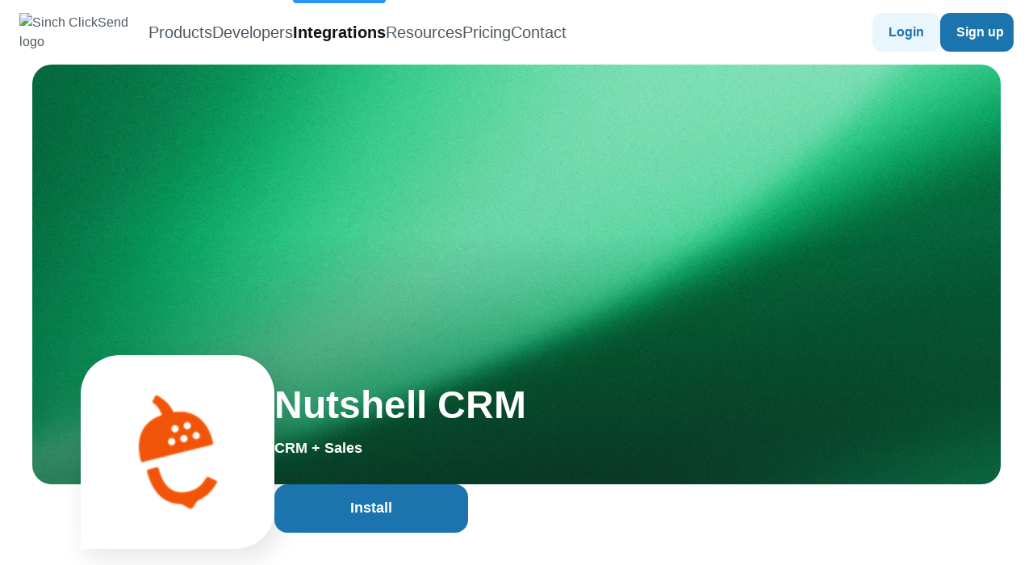

--- FILE ---
content_type: text/html;charset=utf-8
request_url: https://integrations.clicksend.com/listings/nutshell-crm/
body_size: 19068
content:
<!DOCTYPE html><html  lang="en"><head><meta charset="utf-8">
<meta name="viewport" content="width=device-width, initial-scale=1">
<title>Nutshell CRM | ClickSend Integrations</title>
<style>*,:after,:before{--tw-border-spacing-x:0;--tw-border-spacing-y:0;--tw-translate-x:0;--tw-translate-y:0;--tw-rotate:0;--tw-skew-x:0;--tw-skew-y:0;--tw-scale-x:1;--tw-scale-y:1;--tw-pan-x: ;--tw-pan-y: ;--tw-pinch-zoom: ;--tw-scroll-snap-strictness:proximity;--tw-gradient-from-position: ;--tw-gradient-via-position: ;--tw-gradient-to-position: ;--tw-ordinal: ;--tw-slashed-zero: ;--tw-numeric-figure: ;--tw-numeric-spacing: ;--tw-numeric-fraction: ;--tw-ring-inset: ;--tw-ring-offset-width:0px;--tw-ring-offset-color:#fff;--tw-ring-color:rgba(59,130,246,.5);--tw-ring-offset-shadow:0 0 #0000;--tw-ring-shadow:0 0 #0000;--tw-shadow:0 0 #0000;--tw-shadow-colored:0 0 #0000;--tw-blur: ;--tw-brightness: ;--tw-contrast: ;--tw-grayscale: ;--tw-hue-rotate: ;--tw-invert: ;--tw-saturate: ;--tw-sepia: ;--tw-drop-shadow: ;--tw-backdrop-blur: ;--tw-backdrop-brightness: ;--tw-backdrop-contrast: ;--tw-backdrop-grayscale: ;--tw-backdrop-hue-rotate: ;--tw-backdrop-invert: ;--tw-backdrop-opacity: ;--tw-backdrop-saturate: ;--tw-backdrop-sepia: ;--tw-contain-size: ;--tw-contain-layout: ;--tw-contain-paint: ;--tw-contain-style: }::backdrop{--tw-border-spacing-x:0;--tw-border-spacing-y:0;--tw-translate-x:0;--tw-translate-y:0;--tw-rotate:0;--tw-skew-x:0;--tw-skew-y:0;--tw-scale-x:1;--tw-scale-y:1;--tw-pan-x: ;--tw-pan-y: ;--tw-pinch-zoom: ;--tw-scroll-snap-strictness:proximity;--tw-gradient-from-position: ;--tw-gradient-via-position: ;--tw-gradient-to-position: ;--tw-ordinal: ;--tw-slashed-zero: ;--tw-numeric-figure: ;--tw-numeric-spacing: ;--tw-numeric-fraction: ;--tw-ring-inset: ;--tw-ring-offset-width:0px;--tw-ring-offset-color:#fff;--tw-ring-color:rgba(59,130,246,.5);--tw-ring-offset-shadow:0 0 #0000;--tw-ring-shadow:0 0 #0000;--tw-shadow:0 0 #0000;--tw-shadow-colored:0 0 #0000;--tw-blur: ;--tw-brightness: ;--tw-contrast: ;--tw-grayscale: ;--tw-hue-rotate: ;--tw-invert: ;--tw-saturate: ;--tw-sepia: ;--tw-drop-shadow: ;--tw-backdrop-blur: ;--tw-backdrop-brightness: ;--tw-backdrop-contrast: ;--tw-backdrop-grayscale: ;--tw-backdrop-hue-rotate: ;--tw-backdrop-invert: ;--tw-backdrop-opacity: ;--tw-backdrop-saturate: ;--tw-backdrop-sepia: ;--tw-contain-size: ;--tw-contain-layout: ;--tw-contain-paint: ;--tw-contain-style: }*,:after,:before{border:0 solid #e5e7eb;box-sizing:border-box}:after,:before{--tw-content:""}:host,html{line-height:1.5;-webkit-text-size-adjust:100%;font-family:Montserrat,sans-serif;font-feature-settings:normal;font-variation-settings:normal;-moz-tab-size:4;-o-tab-size:4;tab-size:4;-webkit-tap-highlight-color:transparent}body{line-height:inherit;margin:0}hr{border-top-width:1px;color:inherit;height:0}abbr:where([title]){-webkit-text-decoration:underline dotted;text-decoration:underline dotted}h1,h2,h3,h4,h5,h6{font-size:inherit;font-weight:inherit}a{color:inherit;text-decoration:inherit}b,strong{font-weight:bolder}code,kbd,pre,samp{font-family:ui-monospace,SFMono-Regular,Menlo,Monaco,Consolas,Liberation Mono,Courier New,monospace;font-feature-settings:normal;font-size:1em;font-variation-settings:normal}small{font-size:80%}sub,sup{font-size:75%;line-height:0;position:relative;vertical-align:baseline}sub{bottom:-.25em}sup{top:-.5em}table{border-collapse:collapse;border-color:inherit;text-indent:0}button,input,optgroup,select,textarea{color:inherit;font-family:inherit;font-feature-settings:inherit;font-size:100%;font-variation-settings:inherit;font-weight:inherit;letter-spacing:inherit;line-height:inherit;margin:0;padding:0}button,select{text-transform:none}button,input:where([type=button]),input:where([type=reset]),input:where([type=submit]){-webkit-appearance:button;background-color:transparent;background-image:none}:-moz-focusring{outline:auto}:-moz-ui-invalid{box-shadow:none}progress{vertical-align:baseline}::-webkit-inner-spin-button,::-webkit-outer-spin-button{height:auto}[type=search]{-webkit-appearance:textfield;outline-offset:-2px}::-webkit-search-decoration{-webkit-appearance:none}::-webkit-file-upload-button{-webkit-appearance:button;font:inherit}summary{display:list-item}blockquote,dd,dl,figure,h1,h2,h3,h4,h5,h6,hr,p,pre{margin:0}fieldset{margin:0}fieldset,legend{padding:0}menu,ol,ul{list-style:none;margin:0;padding:0}dialog{padding:0}textarea{resize:vertical}input::-moz-placeholder,textarea::-moz-placeholder{color:#9ca3af;opacity:1}input::placeholder,textarea::placeholder{color:#9ca3af;opacity:1}[role=button],button{cursor:pointer}:disabled{cursor:default}audio,canvas,embed,iframe,img,object,svg,video{display:block;vertical-align:middle}img,video{height:auto;max-width:100%}[hidden]:where(:not([hidden=until-found])){display:none}body{line-height:1.55;--tw-text-opacity:1;color:rgb(77 88 97/var(--tw-text-opacity,1))}a,button{transition-duration:.2s;transition-property:color,background-color,border-color,text-decoration-color,fill,stroke;transition-timing-function:cubic-bezier(.4,0,.2,1)}button{font-weight:600}.heading{line-height:1.25;--tw-text-opacity:1;color:rgb(16 18 19/var(--tw-text-opacity,1))}.btn-primary--small{border-radius:8px;height:36px;padding:6px 16px;--tw-text-opacity:1;color:rgb(255 255 255/var(--tw-text-opacity,1))}.btn-primary--small:disabled{--tw-bg-opacity:1;background-color:rgb(207 218 227/var(--tw-bg-opacity,1));--tw-text-opacity:1;color:rgb(77 88 97/var(--tw-text-opacity,1))}.btn-primary--medium{border-radius:12px;height:48px;padding:12px 20px;--tw-text-opacity:1;color:rgb(255 255 255/var(--tw-text-opacity,1))}.btn-primary--medium:disabled{--tw-bg-opacity:1;background-color:rgb(207 218 227/var(--tw-bg-opacity,1));--tw-text-opacity:1;color:rgb(77 88 97/var(--tw-text-opacity,1))}.btn-primary--large{border-radius:16px;font-size:1.125rem;height:60px;padding:16px 32px;--tw-text-opacity:1;color:rgb(255 255 255/var(--tw-text-opacity,1))}.btn-primary--large:disabled{--tw-bg-opacity:1;background-color:rgb(207 218 227/var(--tw-bg-opacity,1));--tw-text-opacity:1;color:rgb(77 88 97/var(--tw-text-opacity,1))}.btn-secondary--large{border-radius:16px;font-size:1.125rem;height:60px;padding:16px 32px}.btn-secondary--large:disabled{--tw-bg-opacity:1;background-color:rgb(243 246 249/var(--tw-bg-opacity,1));--tw-text-opacity:1;color:rgb(77 88 97/var(--tw-text-opacity,1))}.btn-secondary--medium{border-radius:12px;height:48px;padding:12px 20px}.btn-secondary--medium:disabled{--tw-bg-opacity:1;background-color:rgb(243 246 249/var(--tw-bg-opacity,1));--tw-text-opacity:1;color:rgb(77 88 97/var(--tw-text-opacity,1))}.btn-tertiary--small{border-radius:8px;height:36px;padding:6px 16px}.btn-tertiary--small:disabled{background-color:transparent;--tw-text-opacity:1;color:rgb(207 218 227/var(--tw-text-opacity,1))}.btn-tertiary--medium{border-radius:12px;height:48px;padding:12px 20px}.btn-tertiary--medium:disabled{background-color:transparent;--tw-text-opacity:1;color:rgb(207 218 227/var(--tw-text-opacity,1))}.absolute{position:absolute}.relative{position:relative}.sticky{position:sticky}.inset-0{inset:0}.bottom-0{bottom:0}.bottom-\[6px\]{bottom:6px}.left-0{left:0}.left-\[12px\]{left:12px}.left-\[24px\]{left:24px}.left-\[64px\]{left:64px}.left-\[calc\(50\%-32px\)\]{left:calc(50% - 32px)}.right-0{right:0}.right-\[12px\]{right:12px}.right-\[16px\]{right:16px}.right-\[24px\]{right:24px}.top-0{top:0}.top-\[-16px\]{top:-16px}.top-\[12px\]{top:12px}.top-\[16px\]{top:16px}.top-\[6px\]{top:6px}.top-\[80px\]{top:80px}.top-\[calc\(100\%\+4px\)\]{top:calc(100% + 4px)}.top-\[calc\(100\%-1px\)\]{top:calc(100% - 1px)}.top-\[calc\(50\%-32px\)\]{top:calc(50% - 32px)}.z-0{z-index:0}.z-10{z-index:10}.z-40{z-index:40}.z-50{z-index:50}.z-\[-1\]{z-index:-1}.z-\[9999\]{z-index:9999}.m-auto{margin:auto}.mx-\[-12px\]{margin-left:-12px;margin-right:-12px}.mx-auto{margin-left:auto;margin-right:auto}.my-\[24px\]{margin-bottom:24px;margin-top:24px}.-mr-\[18px\]{margin-right:-18px}.mb-\[15px\]{margin-bottom:15px}.mb-\[16px\]{margin-bottom:16px}.mb-\[24px\]{margin-bottom:24px}.mb-\[2px\]{margin-bottom:2px}.mb-\[48px\]{margin-bottom:48px}.mb-\[4px\]{margin-bottom:4px}.mb-\[7px\]{margin-bottom:7px}.mb-\[8px\]{margin-bottom:8px}.mr-\[32px\]{margin-right:32px}.mr-\[8px\]{margin-right:8px}.mt-\[-12px\]{margin-top:-12px}.mt-\[15px\]{margin-top:15px}.mt-\[16px\]{margin-top:16px}.mt-\[64px\]{margin-top:64px}.mt-\[8px\]{margin-top:8px}.line-clamp-1{display:-webkit-box;overflow:hidden;-webkit-box-orient:vertical;-webkit-line-clamp:1}.block{display:block}.inline-block{display:inline-block}.flex{display:flex}.inline-flex{display:inline-flex}.table{display:table}.grid{display:grid}.hidden{display:none}.aspect-\[16\/9\]{aspect-ratio:16/9}.h-\[12px\]{height:12px}.h-\[160px\]{height:160px}.h-\[16px\]{height:16px}.h-\[200px\]{height:200px}.h-\[20px\]{height:20px}.h-\[24px\]{height:24px}.h-\[32px\]{height:32px}.h-\[40px\]{height:40px}.h-\[48px\]{height:48px}.h-\[4px\]{height:4px}.h-\[56px\]{height:56px}.h-\[64px\]{height:64px}.h-\[80px\]{height:80px}.h-auto{height:auto}.h-full{height:100%}.max-h-\[calc\(100vh-145px\)\]{max-height:calc(100vh - 145px)}.min-h-\[40px\]{min-height:40px}.min-h-screen{min-height:100vh}.w-1\/2{width:50%}.w-\[12px\]{width:12px}.w-\[160px\]{width:160px}.w-\[16px\]{width:16px}.w-\[187px\]{width:187px}.w-\[20px\]{width:20px}.w-\[240px\]{width:240px}.w-\[24px\]{width:24px}.w-\[32px\]{width:32px}.w-\[40px\]{width:40px}.w-\[48px\]{width:48px}.w-\[4px\]{width:4px}.w-\[64px\]{width:64px}.w-\[calc\(12\.5\%\)\]{width:12.5%}.w-\[calc\(33\.33333333\%-32px\)\]{width:calc(33.33333% - 32px)}.w-\[calc\(50\%-12px\)\]{width:calc(50% - 12px)}.w-\[calc\(50\%-4px\)\]{width:calc(50% - 4px)}.w-full{width:100%}.min-w-\[240px\]{min-width:240px}.min-w-full{min-width:100%}.max-w-\[240px\]{max-width:240px}.max-w-\[320px\]{max-width:320px}.max-w-\[640px\]{max-width:640px}.max-w-\[960px\]{max-width:960px}.flex-1{flex:1 1 0%}.cursor-pointer{cursor:pointer}.list-inside{list-style-position:inside}.list-decimal{list-style-type:decimal}.list-disc{list-style-type:disc}.grid-cols-2{grid-template-columns:repeat(2,minmax(0,1fr))}.grid-cols-5{grid-template-columns:repeat(5,minmax(0,1fr))}.flex-col{flex-direction:column}.flex-wrap{flex-wrap:wrap}.items-center{align-items:center}.justify-end{justify-content:flex-end}.justify-center{justify-content:center}.justify-between{justify-content:space-between}.gap-\[12px\]{gap:12px}.gap-\[32px\]{gap:32px}.gap-\[8px\]{gap:8px}.gap-x-\[12px\]{-moz-column-gap:12px;column-gap:12px}.gap-x-\[16px\]{-moz-column-gap:16px;column-gap:16px}.gap-x-\[24px\]{-moz-column-gap:24px;column-gap:24px}.gap-x-\[48px\]{-moz-column-gap:48px;column-gap:48px}.gap-x-\[4px\]{-moz-column-gap:4px;column-gap:4px}.gap-x-\[8px\]{-moz-column-gap:8px;column-gap:8px}.gap-y-\[12px\]{row-gap:12px}.gap-y-\[16px\]{row-gap:16px}.gap-y-\[24px\]{row-gap:24px}.gap-y-\[2px\]{row-gap:2px}.gap-y-\[32px\]{row-gap:32px}.gap-y-\[40px\]{row-gap:40px}.gap-y-\[48px\]{row-gap:48px}.gap-y-\[4px\]{row-gap:4px}.gap-y-\[8px\]{row-gap:8px}.overflow-hidden{overflow:hidden}.overflow-y-auto{overflow-y:auto}.truncate{overflow:hidden;text-overflow:ellipsis}.truncate,.whitespace-nowrap{white-space:nowrap}.rounded-\[12px\]{border-radius:12px}.rounded-\[16px\]{border-radius:16px}.rounded-\[24px\]{border-radius:24px}.rounded-\[8px\]{border-radius:8px}.rounded-b-\[4px\]{border-bottom-left-radius:4px;border-bottom-right-radius:4px}.rounded-r-\[4px\]{border-bottom-right-radius:4px;border-top-right-radius:4px}.rounded-t-\[24px\]{border-top-left-radius:24px;border-top-right-radius:24px}.rounded-t-\[40px\]{border-top-left-radius:40px;border-top-right-radius:40px}.rounded-br-\[24px\]{border-bottom-right-radius:24px}.rounded-br-\[40px\]{border-bottom-right-radius:40px}.border{border-width:1px}.border-\[2px\]{border-width:2px}.border-\[4px\]{border-width:4px}.border-b{border-bottom-width:1px}.border-l-\[4px\]{border-left-width:4px}.border-t{border-top-width:1px}.border-neutral-30{--tw-border-opacity:1;border-color:rgb(207 218 227/var(--tw-border-opacity,1))}.bg-activecampaign-light-3{--tw-bg-opacity:1;background-color:rgb(233 239 254/var(--tw-bg-opacity,1))}.bg-activecampaign-root{--tw-bg-opacity:1;background-color:rgb(0 77 255/var(--tw-bg-opacity,1))}.bg-blue-light-3{--tw-bg-opacity:1;background-color:rgb(233 246 254/var(--tw-bg-opacity,1))}.bg-blue-root{--tw-bg-opacity:1;background-color:rgb(38 150 248/var(--tw-bg-opacity,1))}.bg-neutral-10{--tw-bg-opacity:1;background-color:rgb(243 246 249/var(--tw-bg-opacity,1))}.bg-neutral-30{--tw-bg-opacity:1;background-color:rgb(207 218 227/var(--tw-bg-opacity,1))}.bg-neutral-90{--tw-bg-opacity:1;background-color:rgb(16 18 19/var(--tw-bg-opacity,1))}.bg-orange-light-3{--tw-bg-opacity:1;background-color:rgb(255 240 237/var(--tw-bg-opacity,1))}.bg-orange-root{--tw-bg-opacity:1;background-color:rgb(255 106 75/var(--tw-bg-opacity,1))}.bg-purple-light-3{--tw-bg-opacity:1;background-color:rgb(239 236 252/var(--tw-bg-opacity,1))}.bg-purple-root{--tw-bg-opacity:1;background-color:rgb(100 70 222/var(--tw-bg-opacity,1))}.bg-red-light-3{--tw-bg-opacity:1;background-color:rgb(250 231 235/var(--tw-bg-opacity,1))}.bg-transparent{background-color:transparent}.bg-white{--tw-bg-opacity:1;background-color:rgb(255 255 255/var(--tw-bg-opacity,1))}.bg-yellow-light-3{--tw-bg-opacity:1;background-color:rgb(254 246 233/var(--tw-bg-opacity,1))}.bg-\[url\(\'\~\/assets\/images\/puzzle-home-hero-image\.webp\'\)\]{background-image:url(/_nuxt/puzzle-home-hero-image.DzFsTJk2.webp)}.bg-call-to-action-green{background-image:linear-gradient(180deg,#fff,#fff0 38.74%),linear-gradient(#e8fbf3,#e8fbf3)}.bg-home-hero-gradient{background-image:linear-gradient(180deg,#1cdb88,#199f65)}.bg-home-integration-categories{background-image:linear-gradient(180deg,#f3f6f9 75%,#fff)}.bg-listing-hero-overlay{background-image:linear-gradient(180deg,#10121300 40.35%,#10121366)}.bg-cover{background-size:cover}.bg-\[center_right_-300px\]{background-position:center right -300px}.bg-no-repeat{background-repeat:no-repeat}.object-contain{-o-object-fit:contain;object-fit:contain}.object-cover{-o-object-fit:cover;object-fit:cover}.object-bottom{-o-object-position:bottom;object-position:bottom}.p-\[12px\]{padding:12px}.p-\[16px\]{padding:16px}.p-\[24px\]{padding:24px}.p-\[4px\]{padding:4px}.p-\[8px\]{padding:8px}.px-\[12px\]{padding-left:12px;padding-right:12px}.px-\[16px\]{padding-left:16px;padding-right:16px}.px-\[24px\]{padding-left:24px;padding-right:24px}.px-\[32px\]{padding-left:32px;padding-right:32px}.px-\[40px\]{padding-left:40px;padding-right:40px}.px-\[8px\]{padding-left:8px;padding-right:8px}.py-\[12px\]{padding-bottom:12px;padding-top:12px}.py-\[13px\]{padding-bottom:13px;padding-top:13px}.py-\[16px\]{padding-bottom:16px;padding-top:16px}.py-\[18px\]{padding-bottom:18px;padding-top:18px}.py-\[20px\]{padding-bottom:20px;padding-top:20px}.py-\[22px\]{padding-bottom:22px;padding-top:22px}.py-\[24px\]{padding-bottom:24px;padding-top:24px}.py-\[32px\]{padding-bottom:32px;padding-top:32px}.py-\[40px\]{padding-bottom:40px;padding-top:40px}.py-\[4px\]{padding-bottom:4px;padding-top:4px}.py-\[6px\]{padding-bottom:6px;padding-top:6px}.py-\[80px\]{padding-bottom:80px;padding-top:80px}.py-\[8px\]{padding-bottom:8px;padding-top:8px}.pb-\[120px\]{padding-bottom:120px}.pb-\[16px\]{padding-bottom:16px}.pb-\[24px\]{padding-bottom:24px}.pb-\[32px\]{padding-bottom:32px}.pb-\[40px\]{padding-bottom:40px}.pb-\[64px\]{padding-bottom:64px}.pb-\[80px\]{padding-bottom:80px}.pl-\[12px\]{padding-left:12px}.pl-\[16px\]{padding-left:16px}.pl-\[24px\]{padding-left:24px}.pl-\[48px\]{padding-left:48px}.pl-\[52px\]{padding-left:52px}.pr-\[12px\]{padding-right:12px}.pr-\[16px\]{padding-right:16px}.pr-\[24px\]{padding-right:24px}.pr-\[48px\]{padding-right:48px}.pr-\[60px\]{padding-right:60px}.pt-\[120px\]{padding-top:120px}.pt-\[16px\]{padding-top:16px}.pt-\[40px\]{padding-top:40px}.pt-\[44px\]{padding-top:44px}.pt-\[48px\]{padding-top:48px}.pt-\[72px\]{padding-top:72px}.pt-\[96px\]{padding-top:96px}.text-center{text-align:center}.text-start{text-align:start}.text-\[\.875rem\]{font-size:.875rem}.text-\[1\.125rem\]{font-size:1.125rem}.text-\[1\.25rem\]{font-size:1.25rem}.text-\[1\.5rem\]{font-size:1.5rem}.text-\[1\.75rem\]{font-size:1.75rem}.text-\[2\.5rem\]{font-size:2.5rem}.text-\[2rem\]{font-size:2rem}.font-bold{font-weight:700}.font-extrabold{font-weight:800}.font-medium{font-weight:500}.font-normal{font-weight:400}.font-semibold{font-weight:600}.capitalize{text-transform:capitalize}.leading-\[28px\]{line-height:28px}.leading-\[32px\]{line-height:32px}.leading-\[80px\]{line-height:80px}.text-activecampaign-dark-1{--tw-text-opacity:1;color:rgb(0 76 255/var(--tw-text-opacity,1))}.text-blue-dark-1{--tw-text-opacity:1;color:rgb(27 116 174/var(--tw-text-opacity,1))}.text-blue-root{--tw-text-opacity:1;color:rgb(38 150 248/var(--tw-text-opacity,1))}.text-green-dark-1{--tw-text-opacity:1;color:rgb(25 159 101/var(--tw-text-opacity,1))}.text-green-dark-3{--tw-text-opacity:1;color:rgb(19 79 53/var(--tw-text-opacity,1))}.text-green-light-1{--tw-text-opacity:1;color:rgb(141 237 195/var(--tw-text-opacity,1))}.text-green-light-3{--tw-text-opacity:1;color:rgb(232 251 243/var(--tw-text-opacity,1))}.text-neutral-30{--tw-text-opacity:1;color:rgb(207 218 227/var(--tw-text-opacity,1))}.text-neutral-50{--tw-text-opacity:1;color:rgb(147 165 180/var(--tw-text-opacity,1))}.text-neutral-70{--tw-text-opacity:1;color:rgb(77 88 97/var(--tw-text-opacity,1))}.text-neutral-90{--tw-text-opacity:1;color:rgb(16 18 19/var(--tw-text-opacity,1))}.text-orange-dark-1{--tw-text-opacity:1;color:rgb(184 79 59/var(--tw-text-opacity,1))}.text-purple-dark-1{--tw-text-opacity:1;color:rgb(75 54 162/var(--tw-text-opacity,1))}.text-white{--tw-text-opacity:1;color:rgb(255 255 255/var(--tw-text-opacity,1))}.text-yellow-dark-2{--tw-text-opacity:1;color:rgb(133 92 28/var(--tw-text-opacity,1))}.opacity-70{opacity:.7}.opacity-\[\.12\]{opacity:.12}.shadow-low{--tw-shadow:4px 4px 16px rgba(16,18,19,.12);--tw-shadow-colored:4px 4px 16px var(--tw-shadow-color)}.shadow-low,.shadow-low-2x{box-shadow:var(--tw-ring-offset-shadow,0 0 #0000),var(--tw-ring-shadow,0 0 #0000),var(--tw-shadow)}.shadow-low-2x{--tw-shadow:0px 6px 12px -6px rgba(62,55,113,.12),0px 8px 24px -4px rgba(20,22,23,.08);--tw-shadow-colored:0px 6px 12px -6px var(--tw-shadow-color),0px 8px 24px -4px var(--tw-shadow-color)}.shadow-medium{--tw-shadow:8px 8px 32px rgba(16,18,19,.12);--tw-shadow-colored:8px 8px 32px var(--tw-shadow-color)}.shadow-medium,.shadow-none{box-shadow:var(--tw-ring-offset-shadow,0 0 #0000),var(--tw-ring-shadow,0 0 #0000),var(--tw-shadow)}.shadow-none{--tw-shadow:0 0 #0000;--tw-shadow-colored:0 0 #0000}.shadow-search-low{--tw-shadow:0px 0px 0px 12px hsla(0,0%,100%,.2);--tw-shadow-colored:0px 0px 0px 12px var(--tw-shadow-color);box-shadow:var(--tw-ring-offset-shadow,0 0 #0000),var(--tw-ring-shadow,0 0 #0000),var(--tw-shadow)}.outline-none{outline:2px solid transparent;outline-offset:2px}.blur{--tw-blur:blur(8px)}.blur,.filter{filter:var(--tw-blur) var(--tw-brightness) var(--tw-contrast) var(--tw-grayscale) var(--tw-hue-rotate) var(--tw-invert) var(--tw-saturate) var(--tw-sepia) var(--tw-drop-shadow)}.backdrop-filter{-webkit-backdrop-filter:var(--tw-backdrop-blur) var(--tw-backdrop-brightness) var(--tw-backdrop-contrast) var(--tw-backdrop-grayscale) var(--tw-backdrop-hue-rotate) var(--tw-backdrop-invert) var(--tw-backdrop-opacity) var(--tw-backdrop-saturate) var(--tw-backdrop-sepia);backdrop-filter:var(--tw-backdrop-blur) var(--tw-backdrop-brightness) var(--tw-backdrop-contrast) var(--tw-backdrop-grayscale) var(--tw-backdrop-hue-rotate) var(--tw-backdrop-invert) var(--tw-backdrop-opacity) var(--tw-backdrop-saturate) var(--tw-backdrop-sepia)}.transition{transition-duration:.15s;transition-property:color,background-color,border-color,text-decoration-color,fill,stroke,opacity,box-shadow,transform,filter,backdrop-filter;transition-timing-function:cubic-bezier(.4,0,.2,1)}.transition-all{transition-duration:.15s;transition-property:all;transition-timing-function:cubic-bezier(.4,0,.2,1)}.transition-colors{transition-duration:.15s;transition-property:color,background-color,border-color,text-decoration-color,fill,stroke;transition-timing-function:cubic-bezier(.4,0,.2,1)}.duration-200{transition-duration:.2s}.contain-layout{--tw-contain-layout:layout}.contain-layout,.contain-style{contain:var(--tw-contain-size) var(--tw-contain-layout) var(--tw-contain-paint) var(--tw-contain-style)}.contain-style{--tw-contain-style:style}.content-container{margin-left:24px;margin-right:24px}@media(min-width:576px){.content-container{margin-left:40px;margin-right:40px}}@media(min-width:992px){.content-container{margin-left:auto;margin-right:auto;max-width:912px;width:100%}}@media(min-width:1200px){.content-container{max-width:1080px}}@media(min-width:1600px){.content-container{max-width:1400px}}.btn-link{font-weight:600;text-align:center}.btn-primary--blue{--tw-bg-opacity:1;background-color:rgb(27 116 174/var(--tw-bg-opacity,1))}.btn-primary--blue:hover{--tw-bg-opacity:1;background-color:rgb(27 84 133/var(--tw-bg-opacity,1))}.btn-primary--neutral{--tw-bg-opacity:1;background-color:rgb(16 18 19/var(--tw-bg-opacity,1))}.btn-secondary--blue{--tw-bg-opacity:1;background-color:rgb(233 246 254/var(--tw-bg-opacity,1));--tw-text-opacity:1;color:rgb(27 116 174/var(--tw-text-opacity,1))}.btn-secondary--blue:hover{--tw-bg-opacity:1;background-color:rgb(189 223 253/var(--tw-bg-opacity,1))}.btn-tertiary--blue{--tw-bg-opacity:1;background-color:rgb(255 255 255/var(--tw-bg-opacity,1));--tw-text-opacity:1;color:rgb(27 116 174/var(--tw-text-opacity,1))}.btn-tertiary--blue-active,.btn-tertiary--blue:hover{--tw-bg-opacity:1;background-color:rgb(233 246 254/var(--tw-bg-opacity,1))}.btn-tertiary--blue-active{pointer-events:none;--tw-text-opacity:1;color:rgb(27 116 174/var(--tw-text-opacity,1))}.btn-tertiary--green{--tw-bg-opacity:1;background-color:rgb(255 255 255/var(--tw-bg-opacity,1));--tw-text-opacity:1;color:rgb(22 119 77/var(--tw-text-opacity,1))}.btn-tertiary--green:hover{--tw-bg-opacity:1;background-color:rgb(232 251 243/var(--tw-bg-opacity,1))}@media(min-width:768px){.md\:btn-primary--medium{border-radius:12px;height:48px;padding:12px 20px;--tw-text-opacity:1;color:rgb(255 255 255/var(--tw-text-opacity,1))}.md\:btn-primary--medium:disabled{--tw-bg-opacity:1;background-color:rgb(207 218 227/var(--tw-bg-opacity,1));--tw-text-opacity:1;color:rgb(77 88 97/var(--tw-text-opacity,1))}.md\:btn-primary--large{border-radius:16px;font-size:1.125rem;height:60px;padding:16px 32px;--tw-text-opacity:1;color:rgb(255 255 255/var(--tw-text-opacity,1))}.md\:btn-primary--large:disabled{--tw-bg-opacity:1;background-color:rgb(207 218 227/var(--tw-bg-opacity,1));--tw-text-opacity:1;color:rgb(77 88 97/var(--tw-text-opacity,1))}.md\:btn-tertiary--medium{border-radius:12px;height:48px;padding:12px 20px}.md\:btn-tertiary--medium:disabled{background-color:transparent;--tw-text-opacity:1;color:rgb(207 218 227/var(--tw-text-opacity,1))}}@media(min-width:1200px){.xl\:btn-primary--large{border-radius:16px;font-size:1.125rem;height:60px;padding:16px 32px;--tw-text-opacity:1;color:rgb(255 255 255/var(--tw-text-opacity,1))}.xl\:btn-primary--large:disabled{--tw-bg-opacity:1;background-color:rgb(207 218 227/var(--tw-bg-opacity,1));--tw-text-opacity:1;color:rgb(77 88 97/var(--tw-text-opacity,1))}}.placeholder\:text-neutral-50::-moz-placeholder{--tw-text-opacity:1;color:rgb(147 165 180/var(--tw-text-opacity,1))}.placeholder\:text-neutral-50::placeholder{--tw-text-opacity:1;color:rgb(147 165 180/var(--tw-text-opacity,1))}.first\:mt-0:first-child{margin-top:0}.hover\:border-transparent:hover{border-color:transparent}.hover\:bg-blue-light-3:hover{--tw-bg-opacity:1;background-color:rgb(233 246 254/var(--tw-bg-opacity,1))}.hover\:font-semibold:hover{font-weight:600}.hover\:text-blue-700:hover{--tw-text-opacity:1;color:rgb(29 78 216/var(--tw-text-opacity,1))}.hover\:text-blue-root:hover{--tw-text-opacity:1;color:rgb(38 150 248/var(--tw-text-opacity,1))}.hover\:text-neutral-90:hover{--tw-text-opacity:1;color:rgb(16 18 19/var(--tw-text-opacity,1))}.hover\:underline:hover{text-decoration-line:underline}.hover\:shadow-medium:hover{--tw-shadow:8px 8px 32px rgba(16,18,19,.12);--tw-shadow-colored:8px 8px 32px var(--tw-shadow-color);box-shadow:var(--tw-ring-offset-shadow,0 0 #0000),var(--tw-ring-shadow,0 0 #0000),var(--tw-shadow)}.focus\:bg-neutral-10:focus{--tw-bg-opacity:1;background-color:rgb(243 246 249/var(--tw-bg-opacity,1))}.group:hover .group-hover\:block{display:block}.group:hover .group-hover\:opacity-100{opacity:1}@media(min-width:576px){.sm\:left-\[40px\]{left:40px}.sm\:right-\[40px\]{right:40px}.sm\:block{display:block}.sm\:h-\[280px\]{height:280px}.sm\:w-\[calc\(50\%-12px\)\]{width:calc(50% - 12px)}.sm\:max-w-\[320px\]{max-width:320px}.sm\:flex-row{flex-direction:row}.sm\:flex-wrap{flex-wrap:wrap}.sm\:gap-\[16px\]{gap:16px}.sm\:bg-contain{background-size:contain}.sm\:bg-\[center_right_-100px\]{background-position:center right -100px}.sm\:px-\[40px\]{padding-left:40px;padding-right:40px}.sm\:px-\[64px\]{padding-left:64px;padding-right:64px}.sm\:py-\[32px\]{padding-bottom:32px;padding-top:32px}.sm\:py-\[40px\]{padding-bottom:40px;padding-top:40px}.sm\:pt-\[176px\]{padding-top:176px}}@media(min-width:768px){.md\:left-\[16px\]{left:16px}.md\:left-\[80px\]{left:80px}.md\:right-\[16px\]{right:16px}.md\:top-\[16px\]{top:16px}.md\:mx-\[-16px\]{margin-left:-16px;margin-right:-16px}.md\:mb-\[12px\]{margin-bottom:12px}.md\:mb-\[32px\]{margin-bottom:32px}.md\:mb-\[64px\]{margin-bottom:64px}.md\:mt-\[-16px\]{margin-top:-16px}.md\:mt-\[32px\]{margin-top:32px}.md\:block{display:block}.md\:flex{display:flex}.md\:grid{display:grid}.md\:hidden{display:none}.md\:h-\[200px\]{height:200px}.md\:h-\[20px\]{height:20px}.md\:h-\[24px\]{height:24px}.md\:h-\[32px\]{height:32px}.md\:h-\[360px\]{height:360px}.md\:h-\[48px\]{height:48px}.md\:h-\[56px\]{height:56px}.md\:h-\[64px\]{height:64px}.md\:h-full{height:100%}.md\:w-\[112px\]{width:112px}.md\:w-\[200px\]{width:200px}.md\:w-\[20px\]{width:20px}.md\:w-\[24px\]{width:24px}.md\:w-\[300px\]{width:300px}.md\:w-\[32px\]{width:32px}.md\:w-\[332px\]{width:332px}.md\:w-\[48px\]{width:48px}.md\:w-\[64px\]{width:64px}.md\:w-\[calc\(50\%-12px\)\]{width:calc(50% - 12px)}.md\:w-full{width:100%}.md\:max-w-\[560px\]{max-width:560px}.md\:max-w-max{max-width:-moz-max-content;max-width:max-content}.md\:flex-1{flex:1 1 0%}.md\:grid-cols-4{grid-template-columns:repeat(4,minmax(0,1fr))}.md\:flex-row{flex-direction:row}.md\:flex-col{flex-direction:column}.md\:flex-wrap{flex-wrap:wrap}.md\:items-start{align-items:flex-start}.md\:items-center{align-items:center}.md\:justify-center{justify-content:center}.md\:justify-between{justify-content:space-between}.md\:gap-\[24px\]{gap:24px}.md\:gap-x-\[12px\]{-moz-column-gap:12px;column-gap:12px}.md\:gap-x-\[24px\]{-moz-column-gap:24px;column-gap:24px}.md\:gap-x-\[40px\]{-moz-column-gap:40px;column-gap:40px}.md\:gap-x-\[48px\]{-moz-column-gap:48px;column-gap:48px}.md\:gap-y-\[12px\]{row-gap:12px}.md\:gap-y-\[16px\]{row-gap:16px}.md\:gap-y-\[24px\]{row-gap:24px}.md\:gap-y-\[32px\]{row-gap:32px}.md\:gap-y-\[40px\]{row-gap:40px}.md\:gap-y-\[48px\]{row-gap:48px}.md\:gap-y-\[64px\]{row-gap:64px}.md\:gap-y-\[8px\]{row-gap:8px}.md\:rounded-\[24px\]{border-radius:24px}.md\:rounded-\[40px\]{border-radius:40px}.md\:bg-\[center_right_-230px\]{background-position:center right -230px}.md\:p-\[40px\]{padding:40px}.md\:px-\[16px\]{padding-left:16px;padding-right:16px}.md\:px-\[80px\]{padding-left:80px;padding-right:80px}.md\:py-\[104px\]{padding-bottom:104px;padding-top:104px}.md\:py-\[15px\]{padding-bottom:15px;padding-top:15px}.md\:py-\[16px\]{padding-bottom:16px;padding-top:16px}.md\:py-\[18px\]{padding-bottom:18px;padding-top:18px}.md\:py-\[25px\]{padding-bottom:25px;padding-top:25px}.md\:py-\[40px\]{padding-bottom:40px;padding-top:40px}.md\:py-\[64px\]{padding-bottom:64px;padding-top:64px}.md\:pb-\[100px\]{padding-bottom:100px}.md\:pb-\[120px\]{padding-bottom:120px}.md\:pb-\[64px\]{padding-bottom:64px}.md\:pb-\[80px\]{padding-bottom:80px}.md\:pl-\[16px\]{padding-left:16px}.md\:pl-\[24px\]{padding-left:24px}.md\:pl-\[52px\]{padding-left:52px}.md\:pl-\[64px\]{padding-left:64px}.md\:pr-\[16px\]{padding-right:16px}.md\:pr-\[24px\]{padding-right:24px}.md\:pr-\[52px\]{padding-right:52px}.md\:pt-\[100\]{padding-top:100}.md\:pt-\[100px\]{padding-top:100px}.md\:pt-\[232px\]{padding-top:232px}.md\:pt-\[48px\]{padding-top:48px}.md\:pt-\[54px\]{padding-top:54px}.md\:pt-\[64px\]{padding-top:64px}.md\:text-start{text-align:start}.md\:text-\[1\.125rem\]{font-size:1.125rem}.md\:text-\[1\.25rem\]{font-size:1.25rem}.md\:text-\[1\.5rem\]{font-size:1.5rem}.md\:text-\[1\.75rem\]{font-size:1.75rem}.md\:text-\[1rem\]{font-size:1rem}.md\:text-\[2\.5rem\]{font-size:2.5rem}.md\:text-\[2rem\]{font-size:2rem}.md\:text-\[3rem\]{font-size:3rem}.md\:text-white{--tw-text-opacity:1;color:rgb(255 255 255/var(--tw-text-opacity,1))}.md\:shadow-search-medium{--tw-shadow:0px 0px 0px 16px hsla(0,0%,100%,.2);--tw-shadow-colored:0px 0px 0px 16px var(--tw-shadow-color);box-shadow:var(--tw-ring-offset-shadow,0 0 #0000),var(--tw-ring-shadow,0 0 #0000),var(--tw-shadow)}}@media(min-width:992px){.lg\:left-\[104px\]{left:104px}.lg\:order-last{order:9999}.lg\:inline-block{display:inline-block}.lg\:flex{display:flex}.lg\:h-\[16px\]{height:16px}.lg\:h-\[440px\]{height:440px}.lg\:w-9\/12{width:75%}.lg\:w-\[16px\]{width:16px}.lg\:w-\[calc\(33\.33333333\%-12px\)\]{width:calc(33.33333% - 12px)}.lg\:w-\[calc\(57\.01754386\%-16px\)\]{width:calc(57.01754% - 16px)}.lg\:w-\[calc\(66\.66666667\%-12px\)\]{width:calc(66.66667% - 12px)}.lg\:w-auto{width:auto}.lg\:flex-1{flex:1 1 0%}.lg\:grid-cols-4{grid-template-columns:repeat(4,minmax(0,1fr))}.lg\:flex-row{flex-direction:row}.lg\:items-center{align-items:center}.lg\:justify-end{justify-content:flex-end}.lg\:gap-x-\[12px\]{-moz-column-gap:12px;column-gap:12px}.lg\:gap-x-\[24px\]{-moz-column-gap:24px;column-gap:24px}.lg\:gap-x-\[48px\]{-moz-column-gap:48px;column-gap:48px}.lg\:gap-y-\[22px\]{row-gap:22px}.lg\:rounded-\[24px\]{border-radius:24px}.lg\:bg-\[center_right_-150px\]{background-position:center right -150px}.lg\:p-\[104px\]{padding:104px}.lg\:px-\[40px\]{padding-left:40px;padding-right:40px}.lg\:py-\[20px\]{padding-bottom:20px;padding-top:20px}.lg\:py-\[48px\]{padding-bottom:48px;padding-top:48px}.lg\:pl-0{padding-left:0}.lg\:pr-\[24px\]{padding-right:24px}.lg\:pt-\[312px\]{padding-top:312px}.lg\:pt-\[64px\]{padding-top:64px}.lg\:text-start{text-align:start}}@media(min-width:1200px){.xl\:left-\[220px\]{left:220px}.xl\:mb-\[12px\]{margin-bottom:12px}.xl\:mb-\[40px\]{margin-bottom:40px}.xl\:mr-0{margin-right:0}.xl\:mt-\[40px\]{margin-top:40px}.xl\:block{display:block}.xl\:flex{display:flex}.xl\:hidden{display:none}.xl\:h-\[240px\]{height:240px}.xl\:h-\[32px\]{height:32px}.xl\:h-\[40px\]{height:40px}.xl\:h-\[520px\]{height:520px}.xl\:h-\[64px\]{height:64px}.xl\:h-\[80px\]{height:80px}.xl\:w-\[240px\]{width:240px}.xl\:w-\[32px\]{width:32px}.xl\:w-\[360px\]{width:360px}.xl\:w-\[40px\]{width:40px}.xl\:w-\[584px\]{width:584px}.xl\:w-\[64px\]{width:64px}.xl\:w-\[calc\(25\%-12px\)\]{width:calc(25% - 12px)}.xl\:w-\[calc\(33\.33333333\%-16px\)\]{width:calc(33.33333% - 16px)}.xl\:w-\[calc\(37\.5\%-12px\)\]{width:calc(37.5% - 12px)}.xl\:w-\[calc\(50\%-35px\)\]{width:calc(50% - 35px)}.xl\:w-\[calc\(62\.5\%-12px\)\]{width:calc(62.5% - 12px)}.xl\:w-\[calc\(75\%-12px\)\]{width:calc(75% - 12px)}.xl\:w-full{width:100%}.xl\:max-w-\[1160px\]{max-width:1160px}.xl\:max-w-\[668px\]{max-width:668px}.xl\:max-w-\[720px\]{max-width:720px}.xl\:flex-row{flex-direction:row}.xl\:flex-col{flex-direction:column}.xl\:flex-wrap{flex-wrap:wrap}.xl\:justify-center{justify-content:center}.xl\:justify-between{justify-content:space-between}.xl\:gap-\[24px\]{gap:24px}.xl\:gap-x-\[16px\]{-moz-column-gap:16px;column-gap:16px}.xl\:gap-x-\[72px\]{-moz-column-gap:72px;column-gap:72px}.xl\:gap-x-\[80px\]{-moz-column-gap:80px;column-gap:80px}.xl\:gap-y-\[16px\]{row-gap:16px}.xl\:gap-y-\[24px\]{row-gap:24px}.xl\:gap-y-\[40px\]{row-gap:40px}.xl\:gap-y-\[48px\]{row-gap:48px}.xl\:rounded-t-\[48px\]{border-top-left-radius:48px;border-top-right-radius:48px}.xl\:rounded-br-\[48px\]{border-bottom-right-radius:48px}.xl\:p-\[20px\]{padding:20px}.xl\:p-\[24px\]{padding:24px}.xl\:px-\[220px\]{padding-left:220px;padding-right:220px}.xl\:px-\[30px\]{padding-left:30px;padding-right:30px}.xl\:py-\[140px\]{padding-bottom:140px;padding-top:140px}.xl\:py-\[32px\]{padding-bottom:32px;padding-top:32px}.xl\:py-\[64px\]{padding-bottom:64px;padding-top:64px}.xl\:py-\[80px\]{padding-bottom:80px;padding-top:80px}.xl\:pb-\[120px\]{padding-bottom:120px}.xl\:pb-\[160px\]{padding-bottom:160px}.xl\:pt-\[102px\]{padding-top:102px}.xl\:pt-\[120\]{padding-top:120}.xl\:pt-\[120px\]{padding-top:120px}.xl\:pt-\[32px\]{padding-top:32px}.xl\:pt-\[360px\]{padding-top:360px}.xl\:pt-\[80px\]{padding-top:80px}.xl\:text-\[1\.125rem\]{font-size:1.125rem}.xl\:text-\[1\.12rem\]{font-size:1.12rem}.xl\:text-\[1\.25rem\]{font-size:1.25rem}.xl\:text-\[1\.5rem\]{font-size:1.5rem}.xl\:text-\[1rem\]{font-size:1rem}.xl\:text-\[2\.5rem\]{font-size:2.5rem}.xl\:text-\[2rem\]{font-size:2rem}.xl\:text-\[3rem\]{font-size:3rem}.xl\:text-\[4rem\]{font-size:4rem}}@media(min-width:1600px){@media(min-width:992px){.xxl\:lg\:gap-y-\[24px\]{row-gap:24px}}.xxl\:my-\[-40px\]{margin-bottom:-40px;margin-top:-40px}.xxl\:mb-\[4px\]{margin-bottom:4px}.xxl\:block{display:block}.xxl\:inline{display:inline}.xxl\:h-\[280px\]{height:280px}.xxl\:h-\[600px\]{height:600px}.xxl\:w-\[280px\]{width:280px}.xxl\:w-\[440px\]{width:440px}.xxl\:w-\[520px\]{width:520px}.xxl\:w-\[calc\(25\%-18px\)\]{width:calc(25% - 18px)}.xxl\:w-\[calc\(33\.33333333\%-53\.3333333333px\)\]{width:calc(33.33333% - 53.33333px)}.xxl\:max-w-\[1480px\]{max-width:1480px}.xxl\:max-w-\[440px\]{max-width:440px}.xxl\:flex-col{flex-direction:column}.xxl\:items-start{align-items:flex-start}.xxl\:gap-x-\[80px\]{-moz-column-gap:80px;column-gap:80px}.xxl\:gap-y-\[12px\]{row-gap:12px}.xxl\:bg-\[center_right\]{background-position:100%}.xxl\:px-\[24px\]{padding-left:24px;padding-right:24px}.xxl\:py-\[48px\]{padding-bottom:48px;padding-top:48px}.xxl\:py-\[80px\]{padding-bottom:80px;padding-top:80px}.xxl\:pb-\[120px\]{padding-bottom:120px}.xxl\:pt-\[408px\]{padding-top:408px}.xxl\:text-\[1rem\]{font-size:1rem}}.\[\&\:not\(\:last-child\)\]\:mb-\[32px\]:not(:last-child){margin-bottom:32px}@media(min-width:768px){.md\:\[\&\:not\(\:last-child\)\]\:mb-\[40px\]:not(:last-child){margin-bottom:40px}}@media(min-width:1200px){.xl\:\[\&\:not\(\:last-child\)\]\:mb-\[48px\]:not(:last-child){margin-bottom:48px}}</style>
<style>@font-face{font-display:swap;font-family:Montserrat;font-style:normal;font-weight:400;src:url(/_nuxt/Montserrat-normal-400-cyrillic-ext.CO5hGrJv.woff2) format("woff2");unicode-range:u+0460-052f,u+1c80-1c8a,u+20b4,u+2de0-2dff,u+a640-a69f,u+fe2e-fe2f}@font-face{font-display:swap;font-family:Montserrat;font-style:normal;font-weight:400;src:url(/_nuxt/Montserrat-normal-400-cyrillic.EAA9jha_.woff2) format("woff2");unicode-range:u+0301,u+0400-045f,u+0490-0491,u+04b0-04b1,u+2116}@font-face{font-display:swap;font-family:Montserrat;font-style:normal;font-weight:400;src:url(/_nuxt/Montserrat-normal-400-vietnamese.k7S-YeeD.woff2) format("woff2");unicode-range:u+0102-0103,u+0110-0111,u+0128-0129,u+0168-0169,u+01a0-01a1,u+01af-01b0,u+0300-0301,u+0303-0304,u+0308-0309,u+0323,u+0329,u+1ea0-1ef9,u+20ab}@font-face{font-display:swap;font-family:Montserrat;font-style:normal;font-weight:400;src:url(/_nuxt/Montserrat-normal-400-latin-ext.BsZE-iaG.woff2) format("woff2");unicode-range:u+0100-02ba,u+02bd-02c5,u+02c7-02cc,u+02ce-02d7,u+02dd-02ff,u+0304,u+0308,u+0329,u+1d00-1dbf,u+1e00-1e9f,u+1ef2-1eff,u+2020,u+20a0-20ab,u+20ad-20c0,u+2113,u+2c60-2c7f,u+a720-a7ff}@font-face{font-display:swap;font-family:Montserrat;font-style:normal;font-weight:400;src:url(/_nuxt/Montserrat-normal-400-latin.l_AIctKy.woff2) format("woff2");unicode-range:u+00??,u+0131,u+0152-0153,u+02bb-02bc,u+02c6,u+02da,u+02dc,u+0304,u+0308,u+0329,u+2000-206f,u+20ac,u+2122,u+2191,u+2193,u+2212,u+2215,u+feff,u+fffd}@font-face{font-display:swap;font-family:Montserrat;font-style:normal;font-weight:500;src:url(/_nuxt/Montserrat-normal-400-cyrillic-ext.CO5hGrJv.woff2) format("woff2");unicode-range:u+0460-052f,u+1c80-1c8a,u+20b4,u+2de0-2dff,u+a640-a69f,u+fe2e-fe2f}@font-face{font-display:swap;font-family:Montserrat;font-style:normal;font-weight:500;src:url(/_nuxt/Montserrat-normal-400-cyrillic.EAA9jha_.woff2) format("woff2");unicode-range:u+0301,u+0400-045f,u+0490-0491,u+04b0-04b1,u+2116}@font-face{font-display:swap;font-family:Montserrat;font-style:normal;font-weight:500;src:url(/_nuxt/Montserrat-normal-400-vietnamese.k7S-YeeD.woff2) format("woff2");unicode-range:u+0102-0103,u+0110-0111,u+0128-0129,u+0168-0169,u+01a0-01a1,u+01af-01b0,u+0300-0301,u+0303-0304,u+0308-0309,u+0323,u+0329,u+1ea0-1ef9,u+20ab}@font-face{font-display:swap;font-family:Montserrat;font-style:normal;font-weight:500;src:url(/_nuxt/Montserrat-normal-400-latin-ext.BsZE-iaG.woff2) format("woff2");unicode-range:u+0100-02ba,u+02bd-02c5,u+02c7-02cc,u+02ce-02d7,u+02dd-02ff,u+0304,u+0308,u+0329,u+1d00-1dbf,u+1e00-1e9f,u+1ef2-1eff,u+2020,u+20a0-20ab,u+20ad-20c0,u+2113,u+2c60-2c7f,u+a720-a7ff}@font-face{font-display:swap;font-family:Montserrat;font-style:normal;font-weight:500;src:url(/_nuxt/Montserrat-normal-400-latin.l_AIctKy.woff2) format("woff2");unicode-range:u+00??,u+0131,u+0152-0153,u+02bb-02bc,u+02c6,u+02da,u+02dc,u+0304,u+0308,u+0329,u+2000-206f,u+20ac,u+2122,u+2191,u+2193,u+2212,u+2215,u+feff,u+fffd}@font-face{font-display:swap;font-family:Montserrat;font-style:normal;font-weight:600;src:url(/_nuxt/Montserrat-normal-400-cyrillic-ext.CO5hGrJv.woff2) format("woff2");unicode-range:u+0460-052f,u+1c80-1c8a,u+20b4,u+2de0-2dff,u+a640-a69f,u+fe2e-fe2f}@font-face{font-display:swap;font-family:Montserrat;font-style:normal;font-weight:600;src:url(/_nuxt/Montserrat-normal-400-cyrillic.EAA9jha_.woff2) format("woff2");unicode-range:u+0301,u+0400-045f,u+0490-0491,u+04b0-04b1,u+2116}@font-face{font-display:swap;font-family:Montserrat;font-style:normal;font-weight:600;src:url(/_nuxt/Montserrat-normal-400-vietnamese.k7S-YeeD.woff2) format("woff2");unicode-range:u+0102-0103,u+0110-0111,u+0128-0129,u+0168-0169,u+01a0-01a1,u+01af-01b0,u+0300-0301,u+0303-0304,u+0308-0309,u+0323,u+0329,u+1ea0-1ef9,u+20ab}@font-face{font-display:swap;font-family:Montserrat;font-style:normal;font-weight:600;src:url(/_nuxt/Montserrat-normal-400-latin-ext.BsZE-iaG.woff2) format("woff2");unicode-range:u+0100-02ba,u+02bd-02c5,u+02c7-02cc,u+02ce-02d7,u+02dd-02ff,u+0304,u+0308,u+0329,u+1d00-1dbf,u+1e00-1e9f,u+1ef2-1eff,u+2020,u+20a0-20ab,u+20ad-20c0,u+2113,u+2c60-2c7f,u+a720-a7ff}@font-face{font-display:swap;font-family:Montserrat;font-style:normal;font-weight:600;src:url(/_nuxt/Montserrat-normal-400-latin.l_AIctKy.woff2) format("woff2");unicode-range:u+00??,u+0131,u+0152-0153,u+02bb-02bc,u+02c6,u+02da,u+02dc,u+0304,u+0308,u+0329,u+2000-206f,u+20ac,u+2122,u+2191,u+2193,u+2212,u+2215,u+feff,u+fffd}@font-face{font-display:swap;font-family:Montserrat;font-style:normal;font-weight:700;src:url(/_nuxt/Montserrat-normal-400-cyrillic-ext.CO5hGrJv.woff2) format("woff2");unicode-range:u+0460-052f,u+1c80-1c8a,u+20b4,u+2de0-2dff,u+a640-a69f,u+fe2e-fe2f}@font-face{font-display:swap;font-family:Montserrat;font-style:normal;font-weight:700;src:url(/_nuxt/Montserrat-normal-400-cyrillic.EAA9jha_.woff2) format("woff2");unicode-range:u+0301,u+0400-045f,u+0490-0491,u+04b0-04b1,u+2116}@font-face{font-display:swap;font-family:Montserrat;font-style:normal;font-weight:700;src:url(/_nuxt/Montserrat-normal-400-vietnamese.k7S-YeeD.woff2) format("woff2");unicode-range:u+0102-0103,u+0110-0111,u+0128-0129,u+0168-0169,u+01a0-01a1,u+01af-01b0,u+0300-0301,u+0303-0304,u+0308-0309,u+0323,u+0329,u+1ea0-1ef9,u+20ab}@font-face{font-display:swap;font-family:Montserrat;font-style:normal;font-weight:700;src:url(/_nuxt/Montserrat-normal-400-latin-ext.BsZE-iaG.woff2) format("woff2");unicode-range:u+0100-02ba,u+02bd-02c5,u+02c7-02cc,u+02ce-02d7,u+02dd-02ff,u+0304,u+0308,u+0329,u+1d00-1dbf,u+1e00-1e9f,u+1ef2-1eff,u+2020,u+20a0-20ab,u+20ad-20c0,u+2113,u+2c60-2c7f,u+a720-a7ff}@font-face{font-display:swap;font-family:Montserrat;font-style:normal;font-weight:700;src:url(/_nuxt/Montserrat-normal-400-latin.l_AIctKy.woff2) format("woff2");unicode-range:u+00??,u+0131,u+0152-0153,u+02bb-02bc,u+02c6,u+02da,u+02dc,u+0304,u+0308,u+0329,u+2000-206f,u+20ac,u+2122,u+2191,u+2193,u+2212,u+2215,u+feff,u+fffd}@font-face{font-display:swap;font-family:Montserrat;font-style:normal;font-weight:800;src:url(/_nuxt/Montserrat-normal-400-cyrillic-ext.CO5hGrJv.woff2) format("woff2");unicode-range:u+0460-052f,u+1c80-1c8a,u+20b4,u+2de0-2dff,u+a640-a69f,u+fe2e-fe2f}@font-face{font-display:swap;font-family:Montserrat;font-style:normal;font-weight:800;src:url(/_nuxt/Montserrat-normal-400-cyrillic.EAA9jha_.woff2) format("woff2");unicode-range:u+0301,u+0400-045f,u+0490-0491,u+04b0-04b1,u+2116}@font-face{font-display:swap;font-family:Montserrat;font-style:normal;font-weight:800;src:url(/_nuxt/Montserrat-normal-400-vietnamese.k7S-YeeD.woff2) format("woff2");unicode-range:u+0102-0103,u+0110-0111,u+0128-0129,u+0168-0169,u+01a0-01a1,u+01af-01b0,u+0300-0301,u+0303-0304,u+0308-0309,u+0323,u+0329,u+1ea0-1ef9,u+20ab}@font-face{font-display:swap;font-family:Montserrat;font-style:normal;font-weight:800;src:url(/_nuxt/Montserrat-normal-400-latin-ext.BsZE-iaG.woff2) format("woff2");unicode-range:u+0100-02ba,u+02bd-02c5,u+02c7-02cc,u+02ce-02d7,u+02dd-02ff,u+0304,u+0308,u+0329,u+1d00-1dbf,u+1e00-1e9f,u+1ef2-1eff,u+2020,u+20a0-20ab,u+20ad-20c0,u+2113,u+2c60-2c7f,u+a720-a7ff}@font-face{font-display:swap;font-family:Montserrat;font-style:normal;font-weight:800;src:url(/_nuxt/Montserrat-normal-400-latin.l_AIctKy.woff2) format("woff2");unicode-range:u+00??,u+0131,u+0152-0153,u+02bb-02bc,u+02c6,u+02da,u+02dc,u+0304,u+0308,u+0329,u+2000-206f,u+20ac,u+2122,u+2191,u+2193,u+2212,u+2215,u+feff,u+fffd}</style>
<style>.listing-description h2{line-height:1.25;--tw-text-opacity:1;color:rgb(16 18 19/var(--tw-text-opacity,1));font-size:1.5rem;font-weight:700;margin-bottom:24px;margin-top:64px}.listing-description h2:first-child{margin-top:0}@media(min-width:1200px){.listing-description h2{font-size:2rem}}.listing-description h3{line-height:1.25;--tw-text-opacity:1;color:rgb(16 18 19/var(--tw-text-opacity,1));font-size:1.125rem;font-weight:700;margin-bottom:24px;margin-top:64px}.listing-description h3:first-child{margin-top:0}@media(min-width:1200px){.listing-description h3{font-size:1.5rem}}.listing-description p{font-size:1.125rem}@media(min-width:768px){.listing-description p{font-size:1.25rem}}@media(min-width:1200px){.listing-description p{font-size:1.5rem}}.listing-description p:not(:last-child){margin-bottom:32px}@media(min-width:768px){.listing-description p:not(:last-child){margin-bottom:40px}}@media(min-width:1200px){.listing-description p:not(:last-child){margin-bottom:48px}}.listing-description a{--tw-text-opacity:1;color:rgb(38 150 248/var(--tw-text-opacity,1))}.listing-description a:hover{--tw-text-opacity:1;color:rgb(29 78 216/var(--tw-text-opacity,1));text-decoration-line:underline}.listing-description ul{list-style-position:inside;list-style-type:disc}.listing-description ul li{font-size:1.125rem;margin-bottom:8px}@media(min-width:768px){.listing-description ul li{font-size:1.25rem}}@media(min-width:1200px){.listing-description ul li{font-size:1.5rem}}.listing-description ol{list-style-position:inside;list-style-type:decimal}.listing-description ol li{font-size:1.125rem;margin-bottom:8px}@media(min-width:768px){.listing-description ol li{font-size:1.25rem}}@media(min-width:1200px){.listing-description ol li{font-size:1.5rem}}.listing-description blockquote{border-left-width:4px;margin-bottom:24px;margin-top:24px;--tw-border-opacity:1;border-color:rgb(207 218 227/var(--tw-border-opacity,1));font-size:1.125rem;padding:16px 16px 16px 12px}@media(min-width:768px){.listing-description blockquote{font-size:1.25rem}}@media(min-width:1200px){.listing-description blockquote{font-size:1.5rem}}.listing-description .table-container{border-radius:8px;border-width:2px;margin-bottom:24px;margin-top:24px;overflow:hidden;--tw-border-opacity:1;border-color:rgb(207 218 227/var(--tw-border-opacity,1))}.listing-description th{--tw-bg-opacity:1;background-color:rgb(243 246 249/var(--tw-bg-opacity,1));font-weight:600;padding:20px 12px;--tw-text-opacity:1;color:rgb(147 165 180/var(--tw-text-opacity,1))}@media(min-width:768px){.listing-description th{font-size:1.125rem}}@media(min-width:1200px){.listing-description th{font-size:1.25rem}}.listing-description td{--tw-bg-opacity:1;background-color:rgb(255 255 255/var(--tw-bg-opacity,1));font-size:1.125rem;font-weight:500;padding:22px 12px}@media(min-width:768px){.listing-description td{font-size:1.25rem}}@media(min-width:1200px){.listing-description td{font-size:1.5rem}}</style>
<link rel="modulepreload" as="script" crossorigin href="/_nuxt/C0nMldGn.js">
<link rel="modulepreload" as="script" crossorigin href="/_nuxt/yFFF5I4z.js">
<link rel="modulepreload" as="script" crossorigin href="/_nuxt/DVGNxtEV.js">
<link rel="modulepreload" as="script" crossorigin href="/_nuxt/B0pi0lAF.js">
<link rel="modulepreload" as="script" crossorigin href="/_nuxt/xYK5LyVa.js">
<link rel="modulepreload" as="script" crossorigin href="/_nuxt/CcwaP6bD.js">
<link rel="preload" as="fetch" fetchpriority="low" crossorigin="anonymous" href="/_nuxt/builds/meta/85a030df-9b7d-455a-9e66-dd315cce018f.json">
<link rel="prefetch" as="image" type="image/svg+xml" href="/_nuxt/sinch-clicksend-logo.6K63Np5E.svg">
<meta property="og:type" content="website">
<meta name="robots" content="index, follow, max-image-preview:large, max-snippet:-1, max-video-preview:-1">
<meta name="apple-mobile-web-app-title" content="ClickSend Developers">
<meta name="application-name" content="ClickSend Developers">
<meta name="msapplication-TileColor" content="#00a5ff">
<meta name="theme-color" content="#ffffff">
<link rel="icon" type="image/x-icon" href="/images/favicons/favicon.ico">
<link rel="apple-touch-icon" sizes="180x180" href="/images/favicons/apple-touch-icon.png">
<link rel="icon" type="image/png" sizes="32x32" href="/images/favicons/favicon-32x32.png">
<link rel="icon" type="image/png" sizes="16x16" href="/images/favicons/favicon-16x16.png">
<link rel="manifest" href="/images/favicons/site.webmanifest">
<link rel="mask-icon" href="/images/favicons/safari-pinned-tab.svg" color="#00a5ff">
<link rel="canonical" href="https://integrations.clicksend.com/listings/nutshell-crm/">
<meta name="description" content="Unify ClickSend and Nutshell via Zapier for streamlined communication and customer management.">
<meta property="og:title" content="Nutshell CRM | ClickSend Integrations">
<meta property="og:description" content="Unify ClickSend and Nutshell via Zapier for streamlined communication and customer management.">
<meta property="og:image" content="https://integrations.clicksend.com/images/hero-default.webp">
<meta property="og:url" content="https://integrations.clicksend.com/listings/nutshell-crm/">
<meta property="og:site_name" content="ClickSend Integrations">
<meta property="og:image:alt" content>
<meta name="twitter:card" content="summary_large_image">
<meta name="twitter:site" content="@ClickSendSMS">
<meta name="twitter:title" content="Nutshell CRM | ClickSend Integrations">
<meta name="twitter:description" content="Unify ClickSend and Nutshell via Zapier for streamlined communication and customer management.">
<meta name="twitter:image" content="https://integrations.clicksend.com/images/hero-default.webp">
<script type="module" src="/_nuxt/C0nMldGn.js" crossorigin></script></head><body><!--teleport start anchor--><div class="absolute top-[80px] right-0 bottom-0 left-0 bg-neutral-90 opacity-[.12] z-40" style="display:none;"></div><!--teleport anchor--><div id="__nuxt"><div class="flex flex-col min-h-screen"><header class="sticky top-0 bg-white h-[80px] flex justify-between items-center px-[24px] z-[9999]"><div class="flex items-center xl:gap-[24px]"><a class="block w-[160px] h-auto" href="https://clicksend.com" title="ClickSend"><img class="block w-full h-auto" src="/_nuxt/sinch-clicksend-logo.6K63Np5E.svg" width="230" height="51" alt="Sinch ClickSend logo"></a><div class="hidden xl:block"><ul class="flex gap-[32px]"><!--[--><li><a href="https://clicksend.com/products/" class="group block relative h-[80px] leading-[80px] text-[1.25rem] hover:font-semibold hover:text-neutral-90">Products <div class="hidden h-[4px] absolute top-0 right-0 left-0 bg-blue-root rounded-b-[4px] group-hover:block"></div></a><!----></li><li><a href="https://developers.clicksend.com" class="group block relative h-[80px] leading-[80px] text-[1.25rem] hover:font-semibold hover:text-neutral-90">Developers <div class="hidden h-[4px] absolute top-0 right-0 left-0 bg-blue-root rounded-b-[4px] group-hover:block"></div></a><!----></li><li><a href="https://integrations.clicksend.com" class="font-semibold text-neutral-90 group block relative h-[80px] leading-[80px] text-[1.25rem] hover:font-semibold hover:text-neutral-90">Integrations <div class="block h-[4px] absolute top-0 right-0 left-0 bg-blue-root rounded-b-[4px] group-hover:block"></div></a><!----></li><li><a href="#" class="group block relative h-[80px] leading-[80px] text-[1.25rem] hover:font-semibold hover:text-neutral-90">Resources <div class="hidden h-[4px] absolute top-0 right-0 left-0 bg-blue-root rounded-b-[4px] group-hover:block"></div></a><!----></li><li><a href="https://clicksend.com/pricing/" class="group block relative h-[80px] leading-[80px] text-[1.25rem] hover:font-semibold hover:text-neutral-90">Pricing <div class="hidden h-[4px] absolute top-0 right-0 left-0 bg-blue-root rounded-b-[4px] group-hover:block"></div></a><!----></li><li><a href="https://clicksend.com/help" class="group block relative h-[80px] leading-[80px] text-[1.25rem] hover:font-semibold hover:text-neutral-90">Contact <div class="hidden h-[4px] absolute top-0 right-0 left-0 bg-blue-root rounded-b-[4px] group-hover:block"></div></a><!----></li><!--]--></ul></div></div><div class="flex items-center justify-end -mr-[18px] gap-x-[8px] xl:mr-0"><div class="xl:hidden"><button type="button" class="w-[48px] h-[48px] p-[12px] rounded-[8px]"><img src="data:image/svg+xml,%3csvg%20width=&#39;24&#39;%20height=&#39;24&#39;%20viewBox=&#39;0%200%2024%2024&#39;%20fill=&#39;none&#39;%20xmlns=&#39;http://www.w3.org/2000/svg&#39;%3e%3cpath%20d=&#39;M3.75%206.75H20.25M3.75%2012H20.25M3.75%2017.25H20.25&#39;%20stroke=&#39;%23101213&#39;%20stroke-width=&#39;1.5&#39;%20stroke-linecap=&#39;round&#39;%20stroke-linejoin=&#39;round&#39;/%3e%3c/svg%3e" alt="Mobile navigation icon" width="24" height="24"></button><!--teleport start--><!--teleport end--><div class="bg-white absolute top-[80px] w-full right-0 shadow-low-2x z-50 overflow-y-auto max-h-[calc(100vh-145px)] max-w-[640px]" style="display:none;"><ul class="flex flex-col gap-y-[16px] py-[24px] border-b border-neutral-30"><!--[--><li><div class="w-full flex"><a href="https://clicksend.com/products/" class="group relative heading font-bold text-[1.75rem] h-[32px] px-[32px] leading-[32px] flex-1 hover:text-blue-root duration-200 transition-colors">Products <div class="absolute top-0 left-0 bottom-0 w-[4px] bg-blue-root rounded-r-[4px] hidden group-hover:block"></div></a><button type="button" class="w-[32px] h-[32px] p-[4px] mr-[32px]"><img src="data:image/svg+xml,%3csvg%20width=&#39;24&#39;%20height=&#39;24&#39;%20viewBox=&#39;0%200%2024%2024&#39;%20fill=&#39;none&#39;%20xmlns=&#39;http://www.w3.org/2000/svg&#39;%3e%3cpath%20fill-rule=&#39;evenodd&#39;%20clip-rule=&#39;evenodd&#39;%20d=&#39;M12.5303%2016.2803C12.2374%2016.5732%2011.7626%2016.5732%2011.4697%2016.2803L3.96967%208.78033C3.67678%208.48744%203.67678%208.01256%203.96967%207.71967C4.26256%207.42678%204.73744%207.42678%205.03033%207.71967L12%2014.6893L18.9697%207.71967C19.2626%207.42678%2019.7374%207.42678%2020.0303%207.71967C20.3232%208.01256%2020.3232%208.48744%2020.0303%208.78033L12.5303%2016.2803Z&#39;%20fill=&#39;%2393A5B4&#39;/%3e%3c/svg%3e" alt="Mobile nav item caret down" width="24" height="24"></button></div><!----></li><li><div class="w-full flex"><a href="https://developers.clicksend.com" class="group relative heading font-bold text-[1.75rem] h-[32px] px-[32px] leading-[32px] flex-1 hover:text-blue-root duration-200 transition-colors">Developers <div class="absolute top-0 left-0 bottom-0 w-[4px] bg-blue-root rounded-r-[4px] hidden group-hover:block"></div></a><button type="button" class="w-[32px] h-[32px] p-[4px] mr-[32px]"><img src="data:image/svg+xml,%3csvg%20width=&#39;24&#39;%20height=&#39;24&#39;%20viewBox=&#39;0%200%2024%2024&#39;%20fill=&#39;none&#39;%20xmlns=&#39;http://www.w3.org/2000/svg&#39;%3e%3cpath%20fill-rule=&#39;evenodd&#39;%20clip-rule=&#39;evenodd&#39;%20d=&#39;M12.5303%2016.2803C12.2374%2016.5732%2011.7626%2016.5732%2011.4697%2016.2803L3.96967%208.78033C3.67678%208.48744%203.67678%208.01256%203.96967%207.71967C4.26256%207.42678%204.73744%207.42678%205.03033%207.71967L12%2014.6893L18.9697%207.71967C19.2626%207.42678%2019.7374%207.42678%2020.0303%207.71967C20.3232%208.01256%2020.3232%208.48744%2020.0303%208.78033L12.5303%2016.2803Z&#39;%20fill=&#39;%2393A5B4&#39;/%3e%3c/svg%3e" alt="Mobile nav item caret down" width="24" height="24"></button></div><!----></li><li><div class="w-full flex"><a href="https://integrations.clicksend.com" class="group relative heading font-bold text-[1.75rem] h-[32px] px-[32px] leading-[32px] flex-1 hover:text-blue-root duration-200 transition-colors">Integrations <div class="absolute top-0 left-0 bottom-0 w-[4px] bg-blue-root rounded-r-[4px] hidden group-hover:block"></div></a><!----></div><!----></li><li><div class="w-full flex"><a href="#" class="group relative heading font-bold text-[1.75rem] h-[32px] px-[32px] leading-[32px] flex-1 hover:text-blue-root duration-200 transition-colors">Resources <div class="absolute top-0 left-0 bottom-0 w-[4px] bg-blue-root rounded-r-[4px] hidden group-hover:block"></div></a><button type="button" class="w-[32px] h-[32px] p-[4px] mr-[32px]"><img src="data:image/svg+xml,%3csvg%20width=&#39;24&#39;%20height=&#39;24&#39;%20viewBox=&#39;0%200%2024%2024&#39;%20fill=&#39;none&#39;%20xmlns=&#39;http://www.w3.org/2000/svg&#39;%3e%3cpath%20fill-rule=&#39;evenodd&#39;%20clip-rule=&#39;evenodd&#39;%20d=&#39;M12.5303%2016.2803C12.2374%2016.5732%2011.7626%2016.5732%2011.4697%2016.2803L3.96967%208.78033C3.67678%208.48744%203.67678%208.01256%203.96967%207.71967C4.26256%207.42678%204.73744%207.42678%205.03033%207.71967L12%2014.6893L18.9697%207.71967C19.2626%207.42678%2019.7374%207.42678%2020.0303%207.71967C20.3232%208.01256%2020.3232%208.48744%2020.0303%208.78033L12.5303%2016.2803Z&#39;%20fill=&#39;%2393A5B4&#39;/%3e%3c/svg%3e" alt="Mobile nav item caret down" width="24" height="24"></button></div><!----></li><li><div class="w-full flex"><a href="https://clicksend.com/pricing/" class="group relative heading font-bold text-[1.75rem] h-[32px] px-[32px] leading-[32px] flex-1 hover:text-blue-root duration-200 transition-colors">Pricing <div class="absolute top-0 left-0 bottom-0 w-[4px] bg-blue-root rounded-r-[4px] hidden group-hover:block"></div></a><!----></div><!----></li><li><div class="w-full flex"><a href="https://clicksend.com/help" class="group relative heading font-bold text-[1.75rem] h-[32px] px-[32px] leading-[32px] flex-1 hover:text-blue-root duration-200 transition-colors">Contact <div class="absolute top-0 left-0 bottom-0 w-[4px] bg-blue-root rounded-r-[4px] hidden group-hover:block"></div></a><!----></div><!----></li><!--]--></ul><div class="flex flex-col px-[32px] py-[24px] gap-y-[16px]"><div class="flex items-center gap-x-[8px]"><a href="https://www.clicksend.com/login" class="btn-link btn-secondary--large btn-secondary--blue w-1/2">Login</a><a href="https://dashboard.clicksend.com/signup/" class="btn-link btn-primary--large btn-primary--blue w-1/2">Sign up</a></div><div class="flex items-center gap-x-[8px] justify-between"><span class="whitespace-nowrap"> Connect with us </span><ul class="flex flex-end gap-x-[4px]"><!--[--><li><a href="https://www.facebook.com/Click.Send.SMS" class="block w-[40px] h-[40px] rounded-[12px] border border-neutral-30 p-[8px]"><img src="//images.ctfassets.net/s8trkbswp726/7DhSYsHN6oyDxdoaaxUkfj/2c7c51a192223fac90ab4ed3460640f5/icon-facebook-f-blue.svg" alt="Facebook F blue icon" width="24" height="24"></a></li><li><a href="https://x.com/ClickSendSMS" class="block w-[40px] h-[40px] rounded-[12px] border border-neutral-30 p-[8px]"><img src="//images.ctfassets.net/s8trkbswp726/5tHTyfiVX2fRmRHu6YgrvY/77f0e96eeb5b6c8ae9e5e761f2c08507/icon-x-blue.svg" alt="X blue icon" width="24" height="24"></a></li><li><a href="https://www.linkedin.com/company/clicksend/mycompany/" class="block w-[40px] h-[40px] rounded-[12px] border border-neutral-30 p-[8px]"><img src="//images.ctfassets.net/s8trkbswp726/3ywr3a5xywAOHrZxSk7YyA/9ca2ec10246f9120ea74fbbb254687f9/icon-linkedin-in-blue.svg" alt="LinkedIn in blue icon" width="24" height="24"></a></li><li><a href="https://www.instagram.com/clicksend/" class="block w-[40px] h-[40px] rounded-[12px] border border-neutral-30 p-[8px]"><img src="//images.ctfassets.net/s8trkbswp726/745HwBpiLWE909lNSL9Cq9/ab2fa17ac8d31fd5c07ccdc540c2cfb9/icon-instagram-blue.svg" alt="Instagram blue icon" width="24" height="24"></a></li><!--]--></ul></div></div></div></div><a href="https://www.clicksend.com/login" class="hidden xl:block btn-link btn-secondary--medium btn-secondary--blue whitespace-nowrap">Login</a><a href="https://dashboard.clicksend.com/signup/" class="hidden xl:block btn-link btn-primary--medium btn-primary--blue w-1/2 whitespace-nowrap">Sign up</a></div></header><div class="flex-1"><div><section class="relative px-[24px] pb-[40px] sm:px-[40px]"><div class="absolute top-0 right-[24px] left-[24px] rounded-[24px] h-[200px] sm:right-[40px] sm:left-[40px] sm:h-[280px] md:h-[360px] lg:h-[440px] xl:h-[520px] xxl:h-[600px] z-[-1] overflow-hidden"><div class="absolute top-0 left-0 bottom-0 right-0 bg-listing-hero-overlay"></div><img onerror="this.setAttribute(&#39;data-error&#39;, 1)" width="1920" height="800" alt="Default listing hero image" data-nuxt-img srcset="/_ipx/fit_cover&amp;s_1920x800/images/hero-default.webp 1x, /_ipx/fit_cover&amp;s_3840x1600/images/hero-default.webp 2x" class="object-cover w-full h-full" src="/_ipx/fit_cover&amp;s_1920x800/images/hero-default.webp"></div><div class="content-container pt-[96px] flex flex-col items-center gap-y-[24px] sm:pt-[176px] md:pt-[232px] md:flex-row md:items-start md:gap-x-[24px] lg:pt-[312px] xl:pt-[360px] xxl:pt-[408px]"><div><div class="w-[160px] h-[160px] rounded-t-[40px] rounded-br-[40px] bg-white p-[16px] shadow-medium md:w-[200px] md:h-[200px] xl:w-[240px] xl:h-[240px] xl:rounded-t-[48px] xl:rounded-br-[48px] xl:p-[24px] xxl:w-[280px] xxl:h-[280px]"><img onerror="this.setAttribute(&#39;data-error&#39;, 1)" width="128" height="128" alt="nutshell-crm logo" data-nuxt-img srcset="https://images.ctfassets.net/s8trkbswp726/5YUeklPYK2ti1Z2dSAd4Rk/46c6fbe27cdc4c425bf0d0c29616f887/nutshell-crm.png?w=128&amp;h=128&amp;fm=webp 1x, https://images.ctfassets.net/s8trkbswp726/5YUeklPYK2ti1Z2dSAd4Rk/46c6fbe27cdc4c425bf0d0c29616f887/nutshell-crm.png?w=256&amp;h=256&amp;fm=webp 2x" class="block w-full h-auto overflow-hidden rounded-t-[24px] rounded-br-[24px]" src="https://images.ctfassets.net/s8trkbswp726/5YUeklPYK2ti1Z2dSAd4Rk/46c6fbe27cdc4c425bf0d0c29616f887/nutshell-crm.png?w=128&amp;h=128&amp;fm=webp"></div></div><div class="w-full flex flex-col gap-y-[40px] items-center md:items-start md:flex-1 md:gap-y-[12px] lg:gap-y-[22px] xxl:lg:gap-y-[24px]"><div class="text-center md:py-[25px] md:text-start xl:py-[32px] xxl:py-[48px]"><h1 class="heading text-[2rem] font-extrabold mb-[8px] md:text-[2.5rem] md:text-white xl:text-[3rem] xl:mb-[12px]">Nutshell CRM</h1><a href="/category/crm-sales/" class="heading text-neutral-70 font-semibold text-[.875rem] md:text-[1rem] md:text-white xl:text-[1.125rem]">CRM + Sales</a></div><div class="w-full max-w-[320px] flex flex-col gap-y-[12px] md:max-w-max lg:flex-row lg:gap-x-[12px]"><a href="https://dashboard.clicksend.com/zapier" class="w-full btn-link inline-block btn-primary--medium btn-primary--blue min-w-[240px] lg:w-auto xl:btn-primary--large"> Install </a></div></div></div></section><section class="content-container pt-[40px] pb-[80px] flex flex-col gap-y-[32px] md:gap-y-[40px] md:pb-[100px] xl:pb-[120px]"><div class="bg-yellow-light-3 py-[12px] pl-[12px] pr-[24px] rounded-[16px] flex gap-x-[8px] md:items-center md:py-[16px] md:pl-[16px]"><img src="data:image/svg+xml,%3csvg%20width=&#39;32&#39;%20height=&#39;32&#39;%20viewBox=&#39;0%200%2032%2032&#39;%20fill=&#39;none&#39;%20xmlns=&#39;http://www.w3.org/2000/svg&#39;%3e%3cg%20clip-path=&#39;url(%23clip0_127_9522)&#39;%3e%3cpath%20d=&#39;M18.045%206.00642C17.1706%204.33119%2014.8297%204.33119%2013.9553%206.00642L11.56%2010.5955L6.6368%2011.5589C4.81183%2011.916%204.15411%2014.1724%205.37147%2015.5178L8.83505%2019.3457L8.18687%2024.5651C7.96145%2026.3803%209.78709%2027.8583%2011.4976%2027.0099L16.0001%2024.7766L20.5027%2027.0099C22.2132%2027.8583%2024.0389%2026.3803%2023.8134%2024.5651L23.1653%2019.3457L26.6288%2015.5178C27.8462%2014.1724%2027.1885%2011.916%2025.3635%2011.5589L20.4403%2010.5955L18.045%206.00642Z&#39;%20fill=&#39;%23F9A525&#39;/%3e%3c/g%3e%3cdefs%3e%3cclipPath%20id=&#39;clip0_127_9522&#39;%3e%3crect%20width=&#39;24&#39;%20height=&#39;24&#39;%20fill=&#39;white&#39;%20transform=&#39;translate(4%204)&#39;/%3e%3c/clipPath%3e%3c/defs%3e%3c/svg%3e" width="32" height="32" alt="yellow star alert icon" class="block w-[32px] h-[32px] xl:h-[40px] xl:w-[40px]"><p class="flex-1 text-yellow-dark-2 font-semibold md:text-[1.125rem] xl:text-[1.25rem]">A Nutshell CRM account is required to use this integration. </p></div><div class="flex flex-col gap-y-[24px] md:flex-row md:gap-x-[48px] xl:gap-x-[80px]"><h2 class="heading font-extrabold text-[1.5rem] md:text-[2rem] md:w-[300px] xl:text-[2.5rem] xl:w-[360px] xxl:w-[520px]">Learn about the Nutshell CRM + ClickSend integration</h2><div class="listing-description flex-1"><p>Integrate Nutshell CRM with ClickSend to send text messages, voice, letters and more.</p></div></div></section><section><div><img onerror="this.setAttribute(&#39;data-error&#39;, 1)" width="400" height="40" alt="Full width page separator down arrow" loading="lazy" data-nuxt-img srcset="/_ipx/s_400x40/images/section-chevron-divider.svg 1x, /_ipx/s_800x80/images/section-chevron-divider.svg 2x" class="w-full min-h-[40px] object-cover bg-no-repeat object-bottom" src="/_ipx/s_400x40/images/section-chevron-divider.svg"></div><div class="bg-neutral-10"><div class="content-container py-[80px] flex flex-col gap-y-[48px] md:pt-[100] md:pb-[120px] xl:pt-[120] xl:pb-[160px]"><h2 class="heading font-semibold text-[1.5rem] text-center md:text-[2rem] xl:text-[2.5rem]"><span class="text-neutral-70">What you can do with</span> <br> <span class="font-extrabold">Nutshell CRM + ClickSend</span></h2><ul class="flex flex-col gap-y-[12px] md:flex-row md:flex-wrap md:gap-[24px] md:justify-center"><!--[--><li class="w-full bg-white rounded-[24px] md:w-[calc(50%-12px)]"><div class="p-[24px] flex flex-col gap-y-[16px] md:p-[40px] md:gap-y-[12px] xl:gap-y-[16px]"><div class="flex items-center gap-x-[16px] md:gap-y-[32px] md:flex-col md:items-start"><div class="w-[32px] h-[32px] md:w-[48px] md:h-[48px] xl:w-[64px] xl:h-[64px]"><img src="//images.ctfassets.net/s8trkbswp726/2VXUx6qn6YIM45OUBxQ6Df/8c65b62581572e2c5f19cdc2ee22556d/icon-send-sms-messages-icon.svg" width="32" height="32" alt="Send SMS messages feature icon" class="block w-full h-auto"></div><h2 class="heading font-semibold text-[1.125rem] flex-1 md:text-[1.25rem] xl:text-[1.5rem]">Send SMS messages</h2></div><p class="xl:text-[1.125rem]">Send a text message to a specific number. Perfect for one-on-one conversations, automatic reminders and more.</p></div></li><li class="w-full bg-white rounded-[24px] md:w-[calc(50%-12px)]"><div class="p-[24px] flex flex-col gap-y-[16px] md:p-[40px] md:gap-y-[12px] xl:gap-y-[16px]"><div class="flex items-center gap-x-[16px] md:gap-y-[32px] md:flex-col md:items-start"><div class="w-[32px] h-[32px] md:w-[48px] md:h-[48px] xl:w-[64px] xl:h-[64px]"><img src="//images.ctfassets.net/s8trkbswp726/7yjrgRGoQGaetQtUYYZ433/a23cc8f0e3a4f4ab60ed9a5e726b78f0/icon-send-mms-messages.svg" width="32" height="32" alt="Send MMS messages icon" class="block w-full h-auto"></div><h2 class="heading font-semibold text-[1.125rem] flex-1 md:text-[1.25rem] xl:text-[1.5rem]">Send MMS messages</h2></div><p class="xl:text-[1.125rem]">Send an MMS with an image file to a mobile number. For when you need to show, not just tell.</p></div></li><li class="w-full bg-white rounded-[24px] md:w-[calc(50%-12px)]"><div class="p-[24px] flex flex-col gap-y-[16px] md:p-[40px] md:gap-y-[12px] xl:gap-y-[16px]"><div class="flex items-center gap-x-[16px] md:gap-y-[32px] md:flex-col md:items-start"><div class="w-[32px] h-[32px] md:w-[48px] md:h-[48px] xl:w-[64px] xl:h-[64px]"><img src="//images.ctfassets.net/s8trkbswp726/4x0OlCGrsJrBEaB7XTfa2e/7fdb1f8cca0da5b611c88328f1a18c50/icon-bulk-messaging.svg" width="32" height="32" alt="Bulk Messaging feature icon" class="block w-full h-auto"></div><h2 class="heading font-semibold text-[1.125rem] flex-1 md:text-[1.25rem] xl:text-[1.5rem]">Bulk messaging</h2></div><p class="xl:text-[1.125rem]">Send bulk SMS or MMS to the contact lists stored in your ClickSend account. Reach up to 20,000 contacts at once.</p></div></li><li class="w-full bg-white rounded-[24px] md:w-[calc(50%-12px)]"><div class="p-[24px] flex flex-col gap-y-[16px] md:p-[40px] md:gap-y-[12px] xl:gap-y-[16px]"><div class="flex items-center gap-x-[16px] md:gap-y-[32px] md:flex-col md:items-start"><div class="w-[32px] h-[32px] md:w-[48px] md:h-[48px] xl:w-[64px] xl:h-[64px]"><img src="//images.ctfassets.net/s8trkbswp726/43RjnXaWNqTK973zyHTqMF/224200caf8c6a16f4e558637eeeafac6/icon-manage-contacts-lists.svg" width="32" height="32" alt="Manage Contacts icon" class="block w-full h-auto"></div><h2 class="heading font-semibold text-[1.125rem] flex-1 md:text-[1.25rem] xl:text-[1.5rem]">Manage contacts</h2></div><p class="xl:text-[1.125rem]">Easily manage your contacts and contact lists, without logging into your ClickSend account.</p></div></li><li class="w-full bg-white rounded-[24px] md:w-[calc(50%-12px)]"><div class="p-[24px] flex flex-col gap-y-[16px] md:p-[40px] md:gap-y-[12px] xl:gap-y-[16px]"><div class="flex items-center gap-x-[16px] md:gap-y-[32px] md:flex-col md:items-start"><div class="w-[32px] h-[32px] md:w-[48px] md:h-[48px] xl:w-[64px] xl:h-[64px]"><img src="//images.ctfassets.net/s8trkbswp726/2z6tWpOjPGoXxOElRUOKjo/ac40520eecca79fa57fd743912b6dd48/icon-two-way-messaging.svg" width="32" height="32" alt="Two-way messaging feature icon" class="block w-full h-auto"></div><h2 class="heading font-semibold text-[1.125rem] flex-1 md:text-[1.25rem] xl:text-[1.5rem]">Two-way messaging</h2></div><p class="xl:text-[1.125rem]">Enable two-way SMS messaging for customer conversations and customer support. Keep the texts flowing.</p></div></li><!--]--></ul></div></div></section><!----><!----><!----><!----><section class="content-container py-[40px] md:py-[64px] xl:py-[80px]"><div class="rounded-[24px] bg-call-to-action-green flex flex-col gap-y-[16px] pb-[16px] lg:py-[20px] lg:flex-row lg:px-[40px] lg:items-center"><div class="lg:order-last lg:flex-1 lg:flex lg:justify-end"><img onerror="this.setAttribute(&#39;data-error&#39;, 1)" width="440" height="319" alt="CTA hero graphic of a magician with a rabbit in a hat and a wand" loading="lazy" data-nuxt-img srcset="https://images.ctfassets.net/s8trkbswp726/2L6j7Drh3rtTa9JCVTaPFM/a746cabd77192d0463c5a41e45adedff/integrations-cta-image.webp?w=440&amp;h=319 1x, https://images.ctfassets.net/s8trkbswp726/2L6j7Drh3rtTa9JCVTaPFM/a746cabd77192d0463c5a41e45adedff/integrations-cta-image.webp?w=880&amp;h=638 2x" class="block mx-auto w-full max-w-[240px] h-auto sm:max-w-[320px] xxl:w-[440px] xxl:max-w-[440px] xxl:my-[-40px]" src="https://images.ctfassets.net/s8trkbswp726/2L6j7Drh3rtTa9JCVTaPFM/a746cabd77192d0463c5a41e45adedff/integrations-cta-image.webp?w=440&amp;h=319"></div><div class="px-[40px] py-[24px] flex flex-col gap-y-[24px] lg:flex-1 lg:pl-0 lg:pr-[24px] lg:w-[calc(57.01754386%-16px)]"><div class="text-center lg:text-start"><h2 class="heading font-semibold text-[1.125rem] mb-[16px] xl:text-[1.5rem]">Plug and play with a free account</h2><p>Want to hook ClickSend up to your top tools? Get started with a free ClickSend account. It only takes a few minutes to set up.</p></div><div><a href="https://dashboard.clicksend.com/signup/" class="btn-link block btn-tertiary--medium btn-tertiary--green lg:inline-block xl:text-[1.125rem]"> Create an account </a></div></div></div></section></div></div><footer class="border-t border-neutral-30"><div class="content-container py-[32px] sm:py-[40px] lg:py-[48px] xl:py-[64px] xl:flex xl:flex-wrap xxl:py-[80px]"><div class="hidden xl:block xl:w-[calc(25%-12px)]"><div class="hidden xl:flex xl:flex-col xl:gap-y-[24px]"><div><img onerror="this.setAttribute(&#39;data-error&#39;, 1)" width="187" height="43" alt="Sinch ClickSend logo" loading="lazy" data-nuxt-img srcset="/_ipx/s_187x43/images/sinch-clicksend-logo-footer.svg 1x, /_ipx/s_374x86/images/sinch-clicksend-logo-footer.svg 2x" class="block w-[187px] h-auto" src="/_ipx/s_187x43/images/sinch-clicksend-logo-footer.svg"></div><p>Business Communications. Solved.</p><p>© 2026 ClickSend</p><ul class="flex"><!--[--><li class="mr-[8px]"><a class="inline-block" href="https://www.facebook.com/Click.Send.SMS" title="Facebook"><img class="w-[32px] h-[32px]" src="https://images.ctfassets.net/s8trkbswp726/3GWdmxrdTb8fTsFjWYl6zK/29c69269dd83e5b83363619b83a97f7a/icon-facebook-f-black.svg" width="32" height="32" alt="Facebook F black icon"></a></li><li class="mr-[8px]"><a class="inline-block" href="https://x.com/ClickSendSMS" title="X"><img class="w-[32px] h-[32px]" src="https://images.ctfassets.net/s8trkbswp726/3LN5yvxfPhn8AVSqmm70Uq/eb448db8f57581c4e50a88f5bcae50f3/icon-x-black.svg" width="32" height="32" alt="X black icon"></a></li><li class="mr-[8px]"><a class="inline-block" href="https://www.linkedin.com/company/clicksend/mycompany/" title="LinkedIn"><img class="w-[32px] h-[32px]" src="https://images.ctfassets.net/s8trkbswp726/6uN6UCfWTAY6sJURAPkq4h/bfc3e59079ac6cf3f736ef02f65e38d0/icon-linkedin-in-black.svg" width="32" height="32" alt="LinkedIn in black icon"></a></li><li class="mr-[8px]"><a class="inline-block" href="https://www.instagram.com/clicksend/" title="Instagram"><img class="w-[32px] h-[32px]" src="https://images.ctfassets.net/s8trkbswp726/5FZ1j7kXDeBiFidiWe4Svv/9c1599aa6796254686ac6c5fa90c759c/icon-instagram-black.svg" width="32" height="32" alt="Instagram black icon"></a></li><!--]--></ul></div></div><div class="xl:flex xl:flex-col xl:w-[calc(75%-12px)] xl:gap-y-[40px]"><div class="hidden xl:block"><div class="md:grid grid-cols-5 gap-x-[24px]"><!--[--><a href="https://www.clicksend.com/sms/" class="bg-blue-light-3 flex flex-col items-center justify-center h-[80px] rounded-[16px]"><img onerror="this.setAttribute(&#39;data-error&#39;, 1)" width="27" height="19" alt="Business SMS product icon" loading="lazy" data-nuxt-img srcset="https://images.ctfassets.net/s8trkbswp726/2nsxTWZSTNixm32fQPfmMQ/ab7e1023c78e0fb5b6573886f3b7aee7/icon-product-sms.svg?w=27&amp;h=19 1x, https://images.ctfassets.net/s8trkbswp726/2nsxTWZSTNixm32fQPfmMQ/ab7e1023c78e0fb5b6573886f3b7aee7/icon-product-sms.svg?w=54&amp;h=38 2x" class="mb-[7px]" src="https://images.ctfassets.net/s8trkbswp726/2nsxTWZSTNixm32fQPfmMQ/ab7e1023c78e0fb5b6573886f3b7aee7/icon-product-sms.svg?w=27&amp;h=19"><span class="textColor-blue">SMS</span></a><a href="https://clicksend.com/mms/" class="bg-purple-light-3 flex flex-col items-center justify-center h-[80px] rounded-[16px]"><img onerror="this.setAttribute(&#39;data-error&#39;, 1)" width="24" height="19" alt="Business MMS footer icon" loading="lazy" data-nuxt-img srcset="https://images.ctfassets.net/s8trkbswp726/7ao7Ku7ZtqtA0TuePAQjCC/ee0d361cd5c66d95963686b24a04157d/icon-product-mms.svg?w=24&amp;h=19 1x, https://images.ctfassets.net/s8trkbswp726/7ao7Ku7ZtqtA0TuePAQjCC/ee0d361cd5c66d95963686b24a04157d/icon-product-mms.svg?w=48&amp;h=38 2x" class="mb-[7px]" src="https://images.ctfassets.net/s8trkbswp726/7ao7Ku7ZtqtA0TuePAQjCC/ee0d361cd5c66d95963686b24a04157d/icon-product-mms.svg?w=24&amp;h=19"><span class="textColor-purple">MMS</span></a><!--]--></div></div><div><nav class="grid grid-cols-2 gap-x-[24px] gap-y-[32px] md:grid-cols-4 lg:grid-cols-4"><!--[--><div class="flex flex-col gap-y-[16px]"><h3 class="text-[1.125rem] font-medium text-neutral-90">About Us</h3><ul class="flex flex-col gap-y-[8px]"><!--[--><li><a class="block" href="https://clicksend.com/company/" title="About Us">About Us</a></li><li><a class="block" href="https://clicksend.com/company/jobs/" title="Careers">Careers</a></li><li><a class="block" href="https://clicksend.com/legal/" title="Privacy &amp; Legal">Privacy &amp; Legal</a></li><!--]--></ul></div><div class="flex flex-col gap-y-[16px]"><h3 class="text-[1.125rem] font-medium text-neutral-90">Developers</h3><ul class="flex flex-col gap-y-[8px]"><!--[--><li><a class="block" href="https://developers.clicksend.com/docs/" title="Full API Reference">Full API Reference</a></li><li><a class="block" href="https://developers.clicksend.com/sms-quickstart/" title="SMS Quickstart">SMS Quickstart</a></li><li><a class="block" href="https://developers.clicksend.com/libraries/" title="SDK + Libraries">SDK + Libraries</a></li><li><a class="block" href="https://status.clicksend.com/" title="Service Status">Service Status</a></li><!--]--></ul></div><div class="flex flex-col gap-y-[16px]"><h3 class="text-[1.125rem] font-medium text-neutral-90">Resources</h3><ul class="flex flex-col gap-y-[8px]"><!--[--><li><a class="block" href="https://blog.clicksend.com/" title="Our Blog">Our Blog</a></li><li><a class="block" href="https://help.clicksend.com/" title="Knowledge Base">Knowledge Base</a></li><li><a class="block" href="https://integrations.clicksend.com" title="Integrations">Integrations</a></li><!--]--></ul></div><div class="flex flex-col gap-y-[16px]"><h3 class="text-[1.125rem] font-medium text-neutral-90">Contact</h3><ul class="flex flex-col gap-y-[8px]"><!--[--><li><a class="block" href="https://clicksend.com/help/" title="Support">Support</a></li><!--]--></ul></div><!--]--></nav></div></div></div><div class="w-full bg-neutral-10 xl:hidden"><div class="py-[8px] w-full"><p class="text-center body--medium">© 2026 ClickSend</p></div></div></footer></div></div><div id="teleports"></div><script type="application/ld+json" data-nuxt-schema-org="true" data-hid="schema-org-graph">{"@context":"https://schema.org","@graph":[{"@id":"https://integrations.clicksend.com/#website","@type":"WebSite","inLanguage":"en","name":"nuxt-app","url":"https://integrations.clicksend.com/"},{"@id":"https://integrations.clicksend.com/listings/nutshell-crm/#webpage","@type":"WebPage","description":"Unify ClickSend and Nutshell via Zapier for streamlined communication and customer management.","name":"Nutshell CRM | ClickSend Integrations","url":"https://integrations.clicksend.com/listings/nutshell-crm/","isPartOf":{"@id":"https://integrations.clicksend.com/#website"},"potentialAction":[{"@type":"ReadAction","target":["https://integrations.clicksend.com/listings/nutshell-crm/"]}]}]}</script>
<script type="application/json" data-nuxt-data="nuxt-app" data-ssr="true" id="__NUXT_DATA__">[["ShallowReactive",1],{"data":2,"state":302,"once":312,"_errors":313,"serverRendered":236,"path":315},["ShallowReactive",3],{"login-signup-links":4,"fetch-footer-navigation":16,"nav-items":97,"fetch-integration":204,"fetch-social-media-accounts":239,"fetch-cta":282,"fetch-clicksend-products":295},{"login":5,"signUp":12},{"label":6,"slug":7,"url":8,"target":9,"title":10,"description":10,"icon":10,"icon2":10,"group":10,"order":11,"sublinks":10},"Login","login","https://www.clicksend.com/login","_self",null,-1,{"label":13,"slug":14,"url":15,"target":9,"title":10,"description":10,"icon":10,"icon2":10,"group":10,"order":11,"sublinks":10},"Sign up","sign-up","https://dashboard.clicksend.com/signup/",[17,35,70,88],{"label":18,"slug":19,"url":20,"target":9,"title":18,"description":10,"icon":10,"icon2":10,"group":21,"order":22,"sublinks":23},"About Us","about-us-heading","#","footer-navigation",1,[24,27,31],{"label":18,"slug":25,"url":26,"target":9,"title":18,"description":10,"icon":10,"icon2":10,"group":10,"order":11,"sublinks":10},"about-us","https://clicksend.com/company/",{"label":28,"slug":29,"url":30,"target":9,"title":28,"description":10,"icon":10,"icon2":10,"group":10,"order":11,"sublinks":10},"Careers","careers","https://clicksend.com/company/jobs/",{"label":32,"slug":33,"url":34,"target":9,"title":32,"description":10,"icon":10,"icon2":10,"group":10,"order":11,"sublinks":10},"Privacy & Legal","legal","https://clicksend.com/legal/",{"label":36,"slug":37,"url":20,"target":9,"title":36,"description":10,"icon":10,"icon2":10,"group":21,"order":38,"sublinks":39},"Developers","developers-heading",2,[40,50,58,66],{"label":41,"slug":42,"url":43,"target":9,"title":41,"description":44,"icon":45,"icon2":10,"group":10,"order":11,"sublinks":10},"Full API Reference","full-api-reference","https://developers.clicksend.com/docs/","All the endpoints. All the detail.",{"src":46,"alt":47,"width":48,"height":49},"//images.ctfassets.net/s8trkbswp726/4yxUBig9jtkhzN4mBqxHlW/7cb93206b5df39809c04de3b2ce9aa72/icon-top-nav-api-docs.svg","Full API Reference top nav icon",40,41,{"label":51,"slug":52,"url":53,"target":9,"title":51,"description":54,"icon":55,"icon2":10,"group":10,"order":11,"sublinks":10},"SMS Quickstart","sms-quickstart","https://developers.clicksend.com/sms-quickstart/","Start sending in just 5 minutes.",{"src":56,"alt":57,"width":48,"height":49},"//images.ctfassets.net/s8trkbswp726/3HizJ2qiKFXmqdezv5Opno/c5cac9acd1ac4d9e9e5ab1e5940705e2/icon-top-nav-sms-quickstart.svg","SMS Quickstart top nav icon",{"label":59,"slug":60,"url":61,"target":9,"title":59,"description":62,"icon":63,"icon2":10,"group":10,"order":11,"sublinks":10},"SDK + Libraries","sdk-libraries","https://developers.clicksend.com/libraries/","Download our ready-to-run libraries",{"src":64,"alt":65,"width":48,"height":49},"//images.ctfassets.net/s8trkbswp726/4Y2BHXM6LqYJpKdvVEBLCi/192434a0e0baf11a562654049ffafa5b/icon-top-nav-postman.svg","Testing API with Postman top nav icon",{"label":67,"slug":68,"url":69,"target":9,"title":67,"description":10,"icon":10,"icon2":10,"group":10,"order":11,"sublinks":10},"Service Status","service-status","https://status.clicksend.com/",{"label":71,"slug":72,"url":20,"target":9,"title":71,"description":10,"icon":10,"icon2":10,"group":21,"order":73,"sublinks":74},"Resources","resources-heading",3,[75,79,83],{"label":76,"slug":77,"url":78,"target":9,"title":76,"description":10,"icon":10,"icon2":10,"group":10,"order":11,"sublinks":10},"Our Blog","our-blog","https://blog.clicksend.com/",{"label":80,"slug":81,"url":82,"target":9,"title":80,"description":10,"icon":10,"icon2":10,"group":10,"order":11,"sublinks":10},"Knowledge Base","knowledge-base","https://help.clicksend.com/",{"label":84,"slug":85,"url":86,"target":9,"title":84,"description":10,"icon":10,"icon2":10,"group":87,"order":73,"sublinks":10},"Integrations","integrations","https://integrations.clicksend.com","top-navigation",{"label":89,"slug":90,"url":20,"target":9,"title":89,"description":10,"icon":10,"icon2":10,"group":21,"order":91,"sublinks":92},"Contact","contact-heading",4,[93],{"label":94,"slug":95,"url":96,"target":9,"title":94,"description":10,"icon":10,"icon2":10,"group":10,"order":11,"sublinks":10},"Support","support","https://clicksend.com/help/",[98,129,145,146,195,200],{"label":99,"slug":100,"url":101,"target":9,"title":99,"description":10,"icon":10,"icon2":10,"group":87,"order":22,"sublinks":102},"Products","products","https://clicksend.com/products/",[103,117],{"label":104,"slug":105,"url":106,"target":9,"title":104,"description":107,"icon":108,"icon2":111,"group":116,"order":22,"sublinks":10},"Business SMS","business-sms","https://www.clicksend.com/sms/","Send and receive SMS messages.",{"src":109,"alt":110,"width":48,"height":49},"//images.ctfassets.net/s8trkbswp726/77wcQPfAu4QVQS9kZDM1qO/35712736e2d9d126ec5281d495d9cf32/icon-top-nav-sms.svg","Business sms top nav icon",{"src":112,"alt":113,"width":114,"height":115},"//images.ctfassets.net/s8trkbswp726/2nsxTWZSTNixm32fQPfmMQ/ab7e1023c78e0fb5b6573886f3b7aee7/icon-product-sms.svg","Business SMS product icon",27,19,"clicksend-products",{"label":118,"slug":119,"url":120,"target":9,"title":118,"description":121,"icon":122,"icon2":125,"group":116,"order":38,"sublinks":10},"Business MMS","business-mms","https://clicksend.com/mms/","Send and receive MMS messages.",{"src":123,"alt":124,"width":48,"height":49},"//images.ctfassets.net/s8trkbswp726/1ZoMhsP5xGlxe04O95RDnn/669b7a099fffe715d61dff8fab56a87b/icon-top-nav-mms.svg","Business MMS top nav icon",{"src":126,"alt":127,"width":128,"height":115},"//images.ctfassets.net/s8trkbswp726/7ao7Ku7ZtqtA0TuePAQjCC/ee0d361cd5c66d95963686b24a04157d/icon-product-mms.svg","Business MMS footer icon",24,{"label":36,"slug":130,"url":131,"target":9,"title":36,"description":10,"icon":10,"icon2":10,"group":87,"order":38,"sublinks":132},"developers","https://developers.clicksend.com",[133,135,137,143],{"label":41,"slug":42,"url":43,"target":9,"title":41,"description":44,"icon":134,"icon2":10,"group":10,"order":11,"sublinks":10},{"src":46,"alt":47,"width":48,"height":49},{"label":51,"slug":52,"url":53,"target":9,"title":51,"description":54,"icon":136,"icon2":10,"group":10,"order":11,"sublinks":10},{"src":56,"alt":57,"width":48,"height":49},{"label":138,"slug":139,"url":140,"target":9,"title":138,"description":141,"icon":142,"icon2":10,"group":10,"order":11,"sublinks":10},"Testing the API with Postman","testing-the-api-with-postman","https://developers.clicksend.com/test-api-postman/","Test our API with a third-party tool.",{"src":64,"alt":65,"width":48,"height":49},{"label":59,"slug":60,"url":61,"target":9,"title":59,"description":62,"icon":144,"icon2":10,"group":10,"order":11,"sublinks":10},{"src":64,"alt":65,"width":48,"height":49},{"label":84,"slug":85,"url":86,"target":9,"title":84,"description":10,"icon":10,"icon2":10,"group":87,"order":73,"sublinks":10},{"label":71,"slug":147,"url":20,"target":9,"title":71,"description":10,"icon":10,"icon2":10,"group":87,"order":91,"sublinks":148},"resources",[149,157,165,173,180,187],{"label":150,"slug":151,"url":152,"target":9,"title":150,"description":153,"icon":154,"icon2":10,"group":10,"order":11,"sublinks":10},"The 2024 Guide to SMS","the-2024-guide-to-sms","https://try.clicksend.com/ultimate-sms-guide","Take your business from set-up to SMS success in 2024.",{"src":155,"alt":156,"width":48,"height":49},"//images.ctfassets.net/s8trkbswp726/3Db5BOm5Amni0mgdlUWwOx/51479a2c6bed621efd392211cfe6d05c/icon-top-nav-sms-guide.svg","SMS Guide top nav icon",{"label":158,"slug":159,"url":160,"target":9,"title":158,"description":161,"icon":162,"icon2":10,"group":10,"order":11,"sublinks":10},"Solutions","solutions","https://clicksend.com/solutions/","Common business needs, solved.",{"src":163,"alt":164,"width":48,"height":49},"//images.ctfassets.net/s8trkbswp726/7jCx5Xgxx5GH1jNBH9N59i/3443527b1d3e814a4a7325f910991356/icon-top-nav-solutions.svg","Solutions top nav icon",{"label":166,"slug":167,"url":168,"target":9,"title":166,"description":169,"icon":170,"icon2":10,"group":10,"order":11,"sublinks":10},"Industries","industries","https://clicksend.com/industries/","See how we're used in the world.",{"src":171,"alt":172,"width":48,"height":49},"//images.ctfassets.net/s8trkbswp726/2egRg0LrHi2fuYana3dHV1/11e936713934bb9032017f37ace5712c/icon-top-nav-industries.svg","Industries top nav icon",{"label":174,"slug":175,"url":82,"target":9,"title":174,"description":176,"icon":177,"icon2":10,"group":10,"order":11,"sublinks":10},"Help Guides","help-guides","Simple guides, tips, and help docs.",{"src":178,"alt":179,"width":48,"height":49},"//images.ctfassets.net/s8trkbswp726/6kaNWBZJKYcf5QiIXGXVcq/fe6dbd462e63f1dae9b486ce13ba2cc5/icon-top-nav-help-guides.svg","Help Guides top nav icon",{"label":181,"slug":182,"url":78,"target":9,"title":181,"description":183,"icon":184,"icon2":10,"group":10,"order":11,"sublinks":10},"Blog","blog","Insightful and helpful content.",{"src":185,"alt":186,"width":48,"height":49},"//images.ctfassets.net/s8trkbswp726/2ieMjAYD3DgtjKyWQM1dIX/30e82c9093def84165c592c380d5cbca/icon-top-nav-blog.svg","Blog top nav icon",{"label":188,"slug":189,"url":190,"target":9,"title":188,"description":191,"icon":192,"icon2":10,"group":10,"order":11,"sublinks":10},"Videos","videos","https://www.youtube.com/c/ClickSend","Useful video resources.",{"src":193,"alt":194,"width":48,"height":49},"//images.ctfassets.net/s8trkbswp726/7CkhG0JBZkOJrdOvUFmDbX/e295fd663fa5226c19efeb27b4c1bff8/icon-top-nav-videos.svg","Videos top nav icon",{"label":196,"slug":197,"url":198,"target":9,"title":196,"description":10,"icon":10,"icon2":10,"group":87,"order":199,"sublinks":10},"Pricing","pricing","https://clicksend.com/pricing/",5,{"label":89,"slug":201,"url":202,"target":9,"title":89,"description":10,"icon":10,"icon2":10,"group":87,"order":203,"sublinks":10},"contact","https://clicksend.com/help",6,{"id":205,"logo":206,"heroImage":10,"name":210,"slug":211,"metaTitle":212,"metaDescription":213,"category":214,"features":222,"headline":228,"developers":229,"blurb":213,"description":230,"installLinks":231,"accountRequired":236,"paidAccountRequired":237,"helpResources":10,"favourite":10,"pageViews":238,"templates":10,"tags":10,"screenshots":10,"videoIds":10},"jInYFCYhfG85OEV6gK9Xu",{"src":207,"alt":208,"width":209,"height":209},"//images.ctfassets.net/s8trkbswp726/5YUeklPYK2ti1Z2dSAd4Rk/46c6fbe27cdc4c425bf0d0c29616f887/nutshell-crm.png","nutshell-crm logo",128,"Nutshell CRM","nutshell-crm","Send SMS from Nutshell CRM","Unify ClickSend and Nutshell via Zapier for streamlined communication and customer management.",{"id":215,"name":216,"slug":217,"blurb":218,"icon":219},"5gNZb3hb5ni8YtcigsLiy6","CRM + Sales","crm-sales","Online customer relationship management software for managing your sales, marketing, support in a single system. The interaction is not supported or updated from December 31st. ",{"src":220,"alt":221,"width":128,"height":128},"//images.ctfassets.net/s8trkbswp726/385W6Vq53xHAZkC9WZBbrV/d1dba2de85e50e0cfd3ba77bde9cdc1c/icon-category-crm-sales.svg","CRM + sales category icon",[223,224,225,226,227],"Send SMS messages","Send MMS messages","Bulk messaging","Manage contacts","Two-way messaging","Learn about the Nutshell CRM + ClickSend integration","Zapier","\u003Cp>Integrate Nutshell CRM with ClickSend to send text messages, voice, letters and more.\u003C/p>",[232],{"label":233,"slug":234,"url":235,"target":9,"title":10,"description":10,"icon":10,"icon2":10,"group":10,"order":11,"sublinks":10},"Install (with Zapier)","connect-via-dashboard","https://dashboard.clicksend.com/zapier",true,false,47,[240,252,262,272],{"label":241,"slug":242,"url":243,"target":9,"title":241,"description":10,"icon":244,"icon2":247,"group":251,"order":22,"sublinks":10},"Facebook","facebook","https://www.facebook.com/Click.Send.SMS",{"src":245,"alt":246,"width":128,"height":128},"//images.ctfassets.net/s8trkbswp726/7DhSYsHN6oyDxdoaaxUkfj/2c7c51a192223fac90ab4ed3460640f5/icon-facebook-f-blue.svg","Facebook F blue icon",{"src":248,"alt":249,"width":250,"height":250},"//images.ctfassets.net/s8trkbswp726/3GWdmxrdTb8fTsFjWYl6zK/29c69269dd83e5b83363619b83a97f7a/icon-facebook-f-black.svg","Facebook F black icon",32,"social-media-accounts",{"label":253,"slug":254,"url":255,"target":9,"title":253,"description":10,"icon":256,"icon2":259,"group":251,"order":38,"sublinks":10},"X","x","https://x.com/ClickSendSMS",{"src":257,"alt":258,"width":128,"height":128},"//images.ctfassets.net/s8trkbswp726/5tHTyfiVX2fRmRHu6YgrvY/77f0e96eeb5b6c8ae9e5e761f2c08507/icon-x-blue.svg","X blue icon",{"src":260,"alt":261,"width":250,"height":250},"//images.ctfassets.net/s8trkbswp726/3LN5yvxfPhn8AVSqmm70Uq/eb448db8f57581c4e50a88f5bcae50f3/icon-x-black.svg","X black icon",{"label":263,"slug":264,"url":265,"target":9,"title":263,"description":10,"icon":266,"icon2":269,"group":251,"order":73,"sublinks":10},"LinkedIn","linkedin","https://www.linkedin.com/company/clicksend/mycompany/",{"src":267,"alt":268,"width":128,"height":128},"//images.ctfassets.net/s8trkbswp726/3ywr3a5xywAOHrZxSk7YyA/9ca2ec10246f9120ea74fbbb254687f9/icon-linkedin-in-blue.svg","LinkedIn in blue icon",{"src":270,"alt":271,"width":250,"height":250},"//images.ctfassets.net/s8trkbswp726/6uN6UCfWTAY6sJURAPkq4h/bfc3e59079ac6cf3f736ef02f65e38d0/icon-linkedin-in-black.svg","LinkedIn in black icon",{"label":273,"slug":274,"url":275,"target":9,"title":273,"description":10,"icon":276,"icon2":279,"group":251,"order":91,"sublinks":10},"Instagram","instagram","https://www.instagram.com/clicksend/",{"src":277,"alt":278,"width":128,"height":128},"//images.ctfassets.net/s8trkbswp726/745HwBpiLWE909lNSL9Cq9/ab2fa17ac8d31fd5c07ccdc540c2cfb9/icon-instagram-blue.svg","Instagram blue icon",{"src":280,"alt":281,"width":250,"height":250},"//images.ctfassets.net/s8trkbswp726/5FZ1j7kXDeBiFidiWe4Svv/9c1599aa6796254686ac6c5fa90c759c/icon-instagram-black.svg","Instagram black icon",{"id":283,"type":284,"title":285,"slug":286,"blurb":287,"image":288,"links":293},"3MEvOxLYPs0JFTfNNWk3Ct","Call to action","Plug and play with a free account","integrations-plug-and-play-with-a-free-account","Want to hook ClickSend up to your top tools? Get started with a free ClickSend account. It only takes a few minutes to set up.",{"src":289,"alt":290,"width":291,"height":292},"//images.ctfassets.net/s8trkbswp726/2L6j7Drh3rtTa9JCVTaPFM/a746cabd77192d0463c5a41e45adedff/integrations-cta-image.webp","CTA hero graphic of a magician with a rabbit in a hat and a wand",440,319,[294],{"label":13,"slug":14,"url":15,"target":9,"title":10,"description":10,"icon":10,"icon2":10,"group":10,"order":11,"sublinks":10},[296,299],{"label":104,"slug":105,"url":106,"target":9,"title":104,"description":107,"icon":297,"icon2":298,"group":116,"order":22,"sublinks":10},{"src":109,"alt":110,"width":48,"height":49},{"src":112,"alt":113,"width":114,"height":115},{"label":118,"slug":119,"url":120,"target":9,"title":118,"description":121,"icon":300,"icon2":301,"group":116,"order":38,"sublinks":10},{"src":123,"alt":124,"width":48,"height":49},{"src":126,"alt":127,"width":128,"height":115},["Reactive",303],{"$snuxt-seo-utils:routeRules":304,"$ssite-config":305},{"head":-1,"seoMeta":-1},{"_priority":306,"discoverImages":237,"env":310,"name":311,"trailingSlash":236,"url":86,"xsl":237},{"name":307,"env":308,"url":309,"trailingSlash":309,"xsl":309,"discoverImages":309},-10,-15,-3,"production","nuxt-app",["Set"],["ShallowReactive",314],{"nav-items":10,"login-signup-links":10,"fetch-integration":10,"fetch-footer-navigation":10,"fetch-social-media-accounts":10,"fetch-cta":10,"fetch-clicksend-products":10},"/listings/nutshell-crm/"]</script>
<script>window.__NUXT__={};window.__NUXT__.config={public:{integrationsBaseUrl:"https://integrations.clicksend.com",publicWebsiteUrl:"https://clicksend.com",lambdaPageViewUrl:"https://sm8bs1ygph.execute-api.ap-southeast-2.amazonaws.com/production/sync/integration/page-viewed",gtm:{devtools:false,id:"GTM-T7G977",defer:true,compatibility:true,enabled:true,debug:false,loadScript:true,enableRouterSync:true,trackOnNextTick:true},algoliaApplicationId:"4BAWIG4A7Q",algolia:{apiKey:"f8740f9f98d9c154e50f05063a7503cb",applicationId:"4BAWIG4A7Q",lite:true,cache:false,instantSearch:true,docSearch:{},recommend:"",globalIndex:"",useFetch:false},"seo-utils":{canonicalQueryWhitelist:["page","sort","filter","search","q","category","tag"],canonicalLowercase:true}},app:{baseURL:"/",buildId:"85a030df-9b7d-455a-9e66-dd315cce018f",buildAssetsDir:"/_nuxt/",cdnURL:"",contentfulSpace:"s8trkbswp726",contentfulDeliveryAccessToken:"hFDD41a5kuC9GN_w_6MdnyCADlCYv_hGN50di4nFgAQ",contentfulPreviewAccessToken:"_ZtUy6SbAJ1WCX_q9FqNmw7MFcBkuhSfHD_DZOtRrek",contentfulDeliveryHost:"cdn.contentful.com",contentfulPreviewHost:"preview.contentful.com",contentfulEnvironment:"production",contentfulPreviewSecret:"t6NymbHc3Y8mccDOvcTPRgOnPZbzStJkI/YQi0hvj8w",algoliaIntegrationsIndex:"prod_INTEGRATIONS",lambdaPageViewWebhookSecret:"mrMOSplhz3h1jrhs1Cz5ERtAWk8R0iClawWuRbwlQ1w="}}</script></body></html>

--- FILE ---
content_type: image/svg+xml
request_url: https://images.ctfassets.net/s8trkbswp726/6uN6UCfWTAY6sJURAPkq4h/bfc3e59079ac6cf3f736ef02f65e38d0/icon-linkedin-in-black.svg
body_size: 486
content:
<svg width="32" height="32" viewBox="0 0 32 32" fill="none" xmlns="http://www.w3.org/2000/svg">
<g clip-path="url(#clip0_3813_12372)">
<path fill-rule="evenodd" clip-rule="evenodd" d="M32 0H0V32H32V0ZM8.52007 9.86214C8.21918 9.98677 7.89669 10.0509 7.57101 10.0509C6.91328 10.0509 6.28248 9.78963 5.81739 9.32454C5.3523 8.85945 5.09102 8.22865 5.09102 7.57092C5.09102 6.91318 5.3523 6.28238 5.81739 5.81729C6.28248 5.3522 6.91328 5.09092 7.57101 5.09092C7.89669 5.09092 8.21918 5.15507 8.52007 5.2797C8.82096 5.40433 9.09435 5.587 9.32464 5.81729C9.55493 6.04758 9.73761 6.32098 9.86224 6.62186C9.98687 6.92275 10.051 7.24524 10.051 7.57092C10.051 7.8966 9.98687 8.21909 9.86224 8.51997C9.73761 8.82086 9.55493 9.09425 9.32464 9.32454C9.09435 9.55483 8.82096 9.73751 8.52007 9.86214ZM10.0496 12.0335V26.9091H5.09102V12.0335H10.0496ZM12.0336 12.0335H16.4947V13.9636C17.2074 13.0298 18.723 12.0335 21.4547 12.0335C25.7499 12.0335 26.9092 16.3171 26.9092 18.976V26.9091H21.9507V18.976C21.9507 17.984 21.4547 16 19.4707 16C18.0627 16 17.0707 17.0007 16.4961 17.9346V26.9091H12.0336V12.0335Z" fill="#101213"/>
</g>
<defs>
<clipPath id="clip0_3813_12372">
<rect width="32" height="32" rx="8" fill="white"/>
</clipPath>
</defs>
</svg>


--- FILE ---
content_type: image/svg+xml
request_url: https://images.ctfassets.net/s8trkbswp726/3LN5yvxfPhn8AVSqmm70Uq/eb448db8f57581c4e50a88f5bcae50f3/icon-x-black.svg
body_size: 466
content:
<svg width="32" height="32" viewBox="0 0 32 32" fill="none" xmlns="http://www.w3.org/2000/svg">
<g clip-path="url(#clip0_1_30)">
<path fill-rule="evenodd" clip-rule="evenodd" d="M32 0H0V32H32V0ZM24.9321 6L17.6468 14.4686H17.6464L25.5699 26H19.7425L14.4068 18.2348L7.72649 26H6L13.6403 17.1193L6 6H11.8274L16.8799 13.3532L23.2057 6H24.9321ZM14.508 16.1101L15.2821 17.2173V17.2177L20.5548 24.7594H23.2066L16.7452 15.5172L15.9711 14.4099L11.0004 7.29968H8.34857L14.508 16.1101Z" fill="#101213"/>
</g>
<defs>
<clipPath id="clip0_1_30">
<rect width="32" height="32" rx="8" fill="white"/>
</clipPath>
</defs>
</svg>


--- FILE ---
content_type: image/svg+xml
request_url: https://images.ctfassets.net/s8trkbswp726/43RjnXaWNqTK973zyHTqMF/224200caf8c6a16f4e558637eeeafac6/icon-manage-contacts-lists.svg
body_size: 938
content:
<svg width="40" height="40" viewBox="0 0 40 40" fill="none" xmlns="http://www.w3.org/2000/svg">
<path fill-rule="evenodd" clip-rule="evenodd" d="M38.3399 33.2125C38.5399 30.49 38.7499 26.1667 38.7499 20C38.7499 13.8333 38.5399 9.51 38.3399 6.7875C38.1399 4.05667 36.0607 1.91 33.3132 1.675C30.8249 1.46167 27.0074 1.25 21.6665 1.25C16.3249 1.25 12.5074 1.46167 10.0199 1.675C7.27236 1.91 5.19402 4.05667 4.99319 6.7875C4.96736 7.1375 4.94152 7.51333 4.91569 7.91667C4.48069 7.9175 4.08236 7.925 3.72819 7.935C2.42152 7.97333 1.30569 8.835 1.25902 10.2308C1.24569 10.6324 1.24569 11.0343 1.25902 11.4358C1.30569 12.8317 2.42152 13.6933 3.72819 13.7317C4.01235 13.74 4.32486 13.7458 4.66152 13.7483C4.63277 14.8604 4.61222 15.9726 4.59985 17.085C4.28652 17.0883 3.99485 17.0933 3.72819 17.1017C2.42152 17.14 1.30569 18.0017 1.25902 19.3975C1.24569 19.7991 1.24569 20.2009 1.25902 20.6025C1.30569 21.9983 2.42152 22.86 3.72819 22.8983C3.99485 22.9067 4.28652 22.9117 4.59985 22.915C4.61319 24.1092 4.63486 25.2208 4.66235 26.2508C4.32485 26.2542 4.01235 26.26 3.72819 26.2683C2.42152 26.3067 1.30569 27.1683 1.25902 28.5642C1.24569 28.9657 1.24569 29.3676 1.25902 29.7692C1.30569 31.165 2.42152 32.0267 3.72819 32.065C4.08236 32.075 4.48069 32.0817 4.91569 32.0833C4.94069 32.4867 4.96736 32.8625 4.99319 33.2125C5.19319 35.9433 7.27236 38.09 10.0199 38.325C12.5074 38.5375 16.3257 38.75 21.6665 38.75C27.0082 38.75 30.8257 38.5383 33.3132 38.325C36.0607 38.09 38.139 35.9433 38.3399 33.2125ZM26.6674 16.6667C26.6678 17.5102 26.4546 18.34 26.0478 19.079C25.6409 19.8179 25.0537 20.4418 24.3407 20.8925C26.709 21.7608 28.5215 23.7383 29.1157 26.1767C29.374 27.245 28.7499 28.26 27.6874 28.5392C26.4999 28.8525 24.5774 29.1667 21.6415 29.1667C18.7057 29.1667 16.7832 28.8525 15.5957 28.5392C14.5332 28.2592 13.9082 27.245 14.1682 26.1775C14.764 23.7275 16.5907 21.7425 18.9749 20.8808C18.2432 20.4135 17.6459 19.7637 17.2417 18.9954C16.8374 18.2271 16.6402 17.3668 16.6693 16.4991C16.6985 15.6314 16.9531 14.7863 17.4081 14.0469C17.863 13.3075 18.5027 12.6993 19.264 12.2822C20.0254 11.865 20.8823 11.6533 21.7503 11.6679C22.6183 11.6824 23.4676 11.9227 24.2146 12.3652C24.9616 12.8076 25.5805 13.4369 26.0104 14.1911C26.4403 14.9453 26.6673 15.7985 26.6674 16.6667Z" fill="#93A5B4"/>
</svg>


--- FILE ---
content_type: image/svg+xml
request_url: https://images.ctfassets.net/s8trkbswp726/3ywr3a5xywAOHrZxSk7YyA/9ca2ec10246f9120ea74fbbb254687f9/icon-linkedin-in-blue.svg
body_size: 481
content:
<svg width="24" height="24" viewBox="0 0 24 24" fill="none" xmlns="http://www.w3.org/2000/svg">
<g clip-path="url(#clip0_856_11083)">
<rect width="24" height="24" rx="8" fill="#206EB4"/>
<path fill-rule="evenodd" clip-rule="evenodd" d="M24 0H0V24H24V0ZM6.39005 7.3966C6.16439 7.49008 5.92252 7.53819 5.67826 7.53819C5.18496 7.53819 4.71186 7.34222 4.36304 6.99341C4.01423 6.64459 3.81826 6.17149 3.81826 5.67819C3.81826 5.18489 4.01423 4.71179 4.36304 4.36297C4.71186 4.01415 5.18496 3.81819 5.67826 3.81819C5.92252 3.81819 6.16439 3.8663 6.39005 3.95977C6.61572 4.05325 6.82076 4.19025 6.99348 4.36297C7.1662 4.53569 7.3032 4.74073 7.39668 4.9664C7.49015 5.19206 7.53826 5.43393 7.53826 5.67819C7.53826 5.92245 7.49015 6.16431 7.39668 6.38998C7.3032 6.61565 7.1662 6.82069 6.99348 6.99341C6.82076 7.16612 6.61572 7.30313 6.39005 7.3966ZM7.53717 9.0251V20.1818H3.81826V9.0251H7.53717ZM9.02517 9.0251H12.371V10.4727C12.9055 9.77237 14.0423 9.0251 16.091 9.0251C19.3124 9.0251 20.1819 12.2378 20.1819 14.232V20.1818H16.463V14.232C16.463 13.488 16.091 12 14.603 12C13.547 12 12.803 12.7506 12.3721 13.4509V20.1818H9.02517V9.0251Z" fill="white"/>
</g>
<defs>
<clipPath id="clip0_856_11083">
<rect width="24" height="24" rx="8" fill="white"/>
</clipPath>
</defs>
</svg>


--- FILE ---
content_type: image/svg+xml
request_url: https://images.ctfassets.net/s8trkbswp726/5tHTyfiVX2fRmRHu6YgrvY/77f0e96eeb5b6c8ae9e5e761f2c08507/icon-x-blue.svg
body_size: 303
content:
<svg width="24" height="24" viewBox="0 0 24 24" fill="none" xmlns="http://www.w3.org/2000/svg">
<path d="M13.3026 10.9286L18.3997 5.0036H17.1919L12.766 10.1482L9.23114 5.0036H5.15405L10.4995 12.7831L5.15405 18.9964H6.36198L11.0358 13.5635L14.7689 18.9964H18.846L13.3023 10.9286H13.3026ZM11.6482 12.8517L11.1066 12.077L6.79721 5.91291H8.65251L12.1302 10.8875L12.6718 11.6622L17.1925 18.1285H15.3372L11.6482 12.852V12.8517Z" fill="#206EB4"/>
</svg>


--- FILE ---
content_type: image/svg+xml
request_url: https://images.ctfassets.net/s8trkbswp726/2VXUx6qn6YIM45OUBxQ6Df/8c65b62581572e2c5f19cdc2ee22556d/icon-send-sms-messages-icon.svg
body_size: 802
content:
<svg width="40" height="40" viewBox="0 0 40 40" fill="none" xmlns="http://www.w3.org/2000/svg">
<g clip-path="url(#clip0_3741_7554)">
<path d="M20.0001 0.399994C13.6679 0.399994 9.23012 0.604077 6.43762 0.798827C3.64429 0.993494 1.42379 3.10166 1.17562 5.92441C0.962454 8.34966 0.755371 12.0102 0.755371 17.0788C0.755371 22.1474 0.962454 25.808 1.17562 28.2332C1.42379 31.0559 3.64429 33.1641 6.43762 33.3588C7.64862 33.4433 9.16904 33.5294 11.0192 33.6V37.4576C11.0192 39.2845 13.162 40.27 14.5491 39.0811L20.761 33.7566C26.6895 33.7412 30.8833 33.5456 33.5626 33.3588C36.3559 33.1642 38.5765 31.0559 38.8246 28.2332C39.0378 25.808 39.2449 22.1474 39.2449 17.0788C39.2449 12.0102 39.0378 8.34966 38.8246 5.92441C38.5765 3.10166 36.3559 0.993494 33.5626 0.798827C30.7701 0.604077 26.3324 0.399994 20.0001 0.399994Z" fill="#2696F8"/>
</g>
<defs>
<clipPath id="clip0_3741_7554">
<rect width="40" height="40" fill="white"/>
</clipPath>
</defs>
</svg>


--- FILE ---
content_type: image/svg+xml
request_url: https://integrations.clicksend.com/_ipx/s_400x40/images/section-chevron-divider.svg
body_size: 20
content:
<svg width="1600" height="120" viewBox="0 0 1600 120" fill="none" xmlns="http://www.w3.org/2000/svg"><rect width="1600" height="120" fill="#F3F6F9"/><path d="M0 0H1600L800 120L0 0Z" fill="white"/></svg>

--- FILE ---
content_type: image/svg+xml
request_url: https://images.ctfassets.net/s8trkbswp726/7ao7Ku7ZtqtA0TuePAQjCC/ee0d361cd5c66d95963686b24a04157d/icon-product-mms.svg?w=24&h=19
body_size: 490
content:
<svg width="24" height="19" viewBox="0 0 24 19" fill="none" xmlns="http://www.w3.org/2000/svg">
<path d="M20.0499 0.5H4.74889C2.61836 0.5 0.899414 2.16422 0.899414 4.22639V14.7736C0.899414 16.8358 2.61836 18.5 4.74889 18.5H20.0499C22.1805 18.5 23.8994 16.8358 23.8994 14.7736V4.22639C23.8994 2.16422 22.1805 0.5 20.0499 0.5ZM19.8805 6.03109C19.8792 6.4601 19.7027 6.87115 19.3896 7.17426C19.0765 7.47736 18.6523 7.64783 18.2099 7.64835C17.7675 7.64783 17.3434 7.47736 17.0303 7.17426C16.7172 6.87115 16.5407 6.4601 16.5394 6.03109C16.5408 5.60214 16.7174 5.19119 17.0304 4.88817C17.3435 4.58515 17.7676 4.41473 18.2099 4.41422C19.1542 4.41422 19.8805 5.14048 19.8805 6.03109ZM20.0499 16.4844H4.74889C3.78047 16.4844 2.98152 15.7108 2.98152 14.7736V14.7267L8.50152 8.58591C8.64183 8.42614 8.81625 8.29781 9.01271 8.20981C9.20918 8.12182 9.42301 8.07624 9.63941 8.07624C9.85582 8.07624 10.0697 8.12182 10.2661 8.20981C10.4626 8.29781 10.637 8.42614 10.7773 8.58591L14.3847 12.5937C14.5057 12.711 14.6994 12.711 14.7963 12.5937L16.2005 11.0938C16.3312 10.9553 16.4901 10.8448 16.6673 10.7691C16.8444 10.6935 17.0359 10.6544 17.2294 10.6544C17.423 10.6544 17.6144 10.6935 17.7916 10.7691C17.9687 10.8448 18.1277 10.9553 18.2584 11.0938L21.7931 14.8437C21.7447 15.7577 20.9942 16.4844 20.0499 16.4844Z" fill="#6446DE"/>
</svg>


--- FILE ---
content_type: image/svg+xml
request_url: https://images.ctfassets.net/s8trkbswp726/4x0OlCGrsJrBEaB7XTfa2e/7fdb1f8cca0da5b611c88328f1a18c50/icon-bulk-messaging.svg
body_size: 679
content:
<svg width="40" height="40" viewBox="0 0 40 40" fill="none" xmlns="http://www.w3.org/2000/svg">
<path d="M9.59994 25.8742C5.60244 23.0467 3.33827 21.1767 2.06994 20.0117C1.37577 19.3742 1.00911 18.5017 1.07744 17.6025C1.14494 16.7017 1.63911 15.8942 2.42494 15.3692C5.43994 13.3533 11.2974 10.2833 17.4816 7.53584C23.6516 4.79334 30.3091 2.29917 34.9099 1.51084C37.1474 1.12834 38.8941 2.97584 38.7399 5.08334C38.4191 9.48584 37.4024 15.8617 36.0983 21.7883C34.8066 27.6625 33.1874 33.305 31.6033 36.1217C30.7383 37.6592 28.9416 37.8867 27.6233 37.2167C26.4716 36.6317 24.6183 35.6142 21.8874 33.9125C19.4391 36.4958 16.6066 38.36 13.7808 38.9042C15.1491 34.7092 16.6074 28.7842 16.9641 27.3133C16.9759 27.258 17.0001 27.2062 17.0349 27.1617C19.5274 24.0217 23.6124 19.4333 27.0933 15.6092C29.1408 13.3616 31.2039 11.1282 33.2824 8.90917L33.4108 8.77334C33.638 8.53188 33.76 8.21006 33.7499 7.87866C33.7398 7.54727 33.5985 7.23346 33.357 7.00625C33.1156 6.77905 32.7937 6.65707 32.4623 6.66715C32.131 6.67723 31.8171 6.81855 31.5899 7.06L31.4599 7.19917L31.0883 7.59584C29.127 9.69339 27.1795 11.8037 25.2458 13.9267C21.7658 17.7475 17.6291 22.3933 15.0766 25.6075C14.8099 25.9442 14.6316 26.3217 14.5341 26.7242C14.1799 28.1842 12.8133 33.7275 11.5216 37.7658L11.4999 37.7325C11.1874 37.2258 10.9533 36.5983 10.7691 35.9575C10.3966 34.665 10.1466 33.0283 9.97577 31.4675C9.82463 30.0405 9.71624 28.6093 9.65077 27.1758C9.63029 26.7421 9.61335 26.3082 9.59994 25.8742Z" fill="#2696F8"/>
</svg>


--- FILE ---
content_type: image/svg+xml
request_url: https://images.ctfassets.net/s8trkbswp726/3GWdmxrdTb8fTsFjWYl6zK/29c69269dd83e5b83363619b83a97f7a/icon-facebook-f-black.svg
body_size: 626
content:
<svg width="32" height="32" viewBox="0 0 32 32" fill="none" xmlns="http://www.w3.org/2000/svg">
<g clip-path="url(#clip0_3813_12364)">
<path fill-rule="evenodd" clip-rule="evenodd" d="M32 0H0V32H32V0ZM12.6285 9.12435C12.6285 7.86198 13.1299 6.65129 14.0224 5.75852C14.9149 4.86575 16.1254 4.36401 17.3878 4.36362H21.6205C21.9114 4.36362 22.1485 4.60071 22.1485 4.89308V9.12435C22.1485 9.41526 21.9114 9.65235 21.6205 9.65235H19.5041C19.2958 9.65235 19.0895 9.69341 18.8971 9.77317C18.7046 9.85294 18.5298 9.96986 18.3825 10.1172C18.2353 10.2646 18.1185 10.4396 18.039 10.6321C17.9594 10.8246 17.9185 11.0309 17.9187 11.2393V12.8262H21.6205C21.7008 12.8264 21.7799 12.8449 21.852 12.8803C21.9241 12.9157 21.9872 12.967 22.0365 13.0303C22.0858 13.0936 22.1201 13.1674 22.1367 13.2459C22.1534 13.3244 22.1519 13.4057 22.1325 13.4836L21.0751 17.7164C21.0462 17.8305 20.98 17.9318 20.8869 18.004C20.7939 18.0762 20.6794 18.1152 20.5616 18.1149H17.9172V27.1069C17.9172 27.2473 17.8615 27.382 17.7622 27.4813C17.6629 27.5806 17.5282 27.6364 17.3878 27.6364H13.1565C13.0163 27.636 12.882 27.58 12.7831 27.4808C12.6841 27.3815 12.6285 27.2471 12.6285 27.1069V18.1164H9.98414C9.84372 18.1164 9.70905 18.0606 9.60976 17.9613C9.51047 17.862 9.45469 17.7273 9.45469 17.5869V13.3542C9.45469 13.0633 9.69178 12.8262 9.98414 12.8262H12.6285V9.12435Z" fill="#101213"/>
</g>
<defs>
<clipPath id="clip0_3813_12364">
<rect width="32" height="32" rx="8" fill="white"/>
</clipPath>
</defs>
</svg>


--- FILE ---
content_type: image/svg+xml
request_url: https://images.ctfassets.net/s8trkbswp726/2nsxTWZSTNixm32fQPfmMQ/ab7e1023c78e0fb5b6573886f3b7aee7/icon-product-sms.svg?w=27&h=19
body_size: 581
content:
<svg width="27" height="19" viewBox="0 0 27 19" fill="none" xmlns="http://www.w3.org/2000/svg">
<path d="M1.16415 18.4105C2.48811 18.6236 4.3684 18.5436 6.14304 17.1865C7.54201 18.0412 9.14458 18.492 10.7777 18.4904H17.8482C22.7743 18.4904 26.7998 14.4454 26.7998 9.49501C26.7998 4.54499 22.7743 0.5 17.8482 0.5H10.7777C5.85208 0.5 1.82654 4.54499 1.82654 9.49501C1.82654 11.4378 2.4357 13.221 3.49511 14.6849C3.07126 15.6427 2.30322 16.9202 1.0585 17.559C0.661474 17.7453 0.740301 18.3309 1.16415 18.4105ZM19.4111 8.03156C19.5168 7.9784 19.6493 7.95203 19.7553 7.92523C19.8874 7.89844 19.9935 7.89844 20.1259 7.89844C21.1589 7.89844 21.9798 8.7231 21.9798 9.76124C21.9798 10.7994 21.1585 11.624 20.1259 11.624C19.9939 11.624 19.8614 11.624 19.7553 11.5977C19.6228 11.5709 19.5168 11.5445 19.4111 11.4913C18.7487 11.1983 18.2721 10.5332 18.2721 9.76124C18.2721 8.98975 18.7487 8.29779 19.4111 8.03156ZM14.4058 7.76533C15.4384 7.76533 16.2597 8.5904 16.2597 9.62812C16.2597 10.6663 15.4384 11.4909 14.4058 11.4909C13.3728 11.4909 12.552 10.6663 12.552 9.62812C12.552 8.5904 13.3992 7.76533 14.4058 7.76533ZM6.85784 9.28236C6.9375 8.67035 7.30811 8.13789 7.8112 7.87165C8.08226 7.73269 8.38159 7.65987 8.68531 7.659C9.71831 7.659 10.5392 8.48365 10.5392 9.5218C10.5392 10.5599 9.7179 11.3846 8.68531 11.3846C8.36752 11.3846 8.04974 11.3051 7.8112 11.1719C7.55232 11.0317 7.33054 10.8303 7.16461 10.5847C6.99867 10.3392 6.89345 10.0567 6.85784 9.76124V9.28236Z" fill="#2696F8"/>
</svg>


--- FILE ---
content_type: image/svg+xml
request_url: https://images.ctfassets.net/s8trkbswp726/7DhSYsHN6oyDxdoaaxUkfj/2c7c51a192223fac90ab4ed3460640f5/icon-facebook-f-blue.svg
body_size: 617
content:
<svg width="24" height="24" viewBox="0 0 24 24" fill="none" xmlns="http://www.w3.org/2000/svg">
<g clip-path="url(#clip0_856_11079)">
<rect width="24" height="24" rx="8" fill="#206EB4"/>
<path fill-rule="evenodd" clip-rule="evenodd" d="M24 0H0V24H24V0ZM9.47138 6.84326C9.47138 5.89648 9.84741 4.98847 10.5168 4.31889C11.1862 3.64932 12.0941 3.27301 13.0408 3.27272H16.2154C16.4336 3.27272 16.6114 3.45054 16.6114 3.66981V6.84326C16.6114 7.06144 16.4336 7.23926 16.2154 7.23926H14.6281C14.4719 7.23926 14.3171 7.27006 14.1728 7.32988C14.0285 7.38971 13.8973 7.47739 13.7869 7.58792C13.6765 7.69846 13.5889 7.82967 13.5292 7.97406C13.4695 8.11846 13.4389 8.2732 13.439 8.42944V9.61963H16.2154C16.2756 9.61982 16.335 9.63371 16.389 9.66024C16.4431 9.68676 16.4904 9.72523 16.5274 9.77273C16.5644 9.82023 16.5901 9.87553 16.6025 9.93443C16.615 9.99333 16.6139 10.0543 16.5994 10.1127L15.8063 13.2873C15.7846 13.3729 15.735 13.4488 15.6652 13.503C15.5954 13.5572 15.5095 13.5864 15.4212 13.5862H13.4379V20.3302C13.4379 20.4355 13.3961 20.5365 13.3216 20.611C13.2472 20.6854 13.1461 20.7273 13.0408 20.7273H9.86738C9.76225 20.727 9.66153 20.685 9.5873 20.6106C9.51307 20.5361 9.47138 20.4353 9.47138 20.3302V13.5873H7.48811C7.38279 13.5873 7.28179 13.5454 7.20732 13.471C7.13285 13.3965 7.09102 13.2955 7.09102 13.1902V10.0156C7.09102 9.79744 7.26883 9.61963 7.48811 9.61963H9.47138V6.84326Z" fill="white"/>
</g>
<defs>
<clipPath id="clip0_856_11079">
<rect width="24" height="24" rx="8" fill="white"/>
</clipPath>
</defs>
</svg>


--- FILE ---
content_type: image/svg+xml
request_url: https://images.ctfassets.net/s8trkbswp726/2z6tWpOjPGoXxOElRUOKjo/ac40520eecca79fa57fd743912b6dd48/icon-two-way-messaging.svg
body_size: 884
content:
<svg width="40" height="40" viewBox="0 0 40 40" fill="none" xmlns="http://www.w3.org/2000/svg">
<g clip-path="url(#clip0_3741_7561)">
<path d="M16.8091 34.3917L19.1949 32.4027C23.3817 32.372 26.5007 32.2321 28.6697 32.0869C32.5041 31.8308 35.577 28.892 35.886 24.9911C36.0601 22.7828 36.2189 19.6066 36.2189 15.3369C36.2189 14.5175 36.2121 13.7382 36.2018 12.9981C37.7647 13.7117 38.8624 15.2174 38.9931 17.0527C39.1066 18.6574 39.2064 20.9041 39.2064 23.8728C39.2064 26.8433 39.1066 29.09 38.9931 30.693C38.8181 33.1599 36.8975 35.0292 34.4494 35.1855C34.0781 35.2094 33.6726 35.2324 33.2305 35.2537V37.462C33.2305 39.2511 31.1605 40.2464 29.7632 39.1282L25.0872 35.3887C23.1262 35.3727 21.166 35.3052 19.2086 35.1863C18.3532 35.1352 17.5261 34.8607 16.8091 34.3917Z" fill="#2696F8"/>
<path fill-rule="evenodd" clip-rule="evenodd" d="M17.4389 0.399994C12.401 0.399994 8.7622 0.556161 6.35078 0.717494C3.55103 0.905327 1.34278 3.02908 1.11911 5.85274C0.949279 8.00124 0.793945 11.1211 0.793945 15.3378C0.793945 19.5546 0.949279 22.6744 1.11911 24.8229C1.34278 27.6466 3.55103 29.7712 6.35161 29.9581C6.97561 29.9999 7.68328 30.0409 8.4762 30.0793V34.0015C8.4762 35.8112 10.5863 36.7987 11.9759 35.6404L18.4171 30.2739C22.9514 30.2552 26.2744 30.1083 28.527 29.9581C31.3268 29.7703 33.535 27.6466 33.7579 24.8229C33.9285 22.6744 34.0839 19.5546 34.0839 15.3378C34.0839 11.1211 33.9285 8.00124 33.7579 5.85274C33.535 3.02908 31.3268 0.904494 28.527 0.717494C26.1157 0.556161 22.4768 0.399994 17.4389 0.399994ZM8.04945 11.0698C8.04945 10.127 8.81378 9.36266 9.75661 9.36266H25.1212C26.4354 9.36266 27.2568 10.7853 26.5997 11.9235C26.2947 12.4517 25.7311 12.7771 25.1212 12.7771H9.75661C8.81378 12.7771 8.04945 12.0127 8.04945 11.0698ZM9.75661 17.8986C8.44245 17.8985 7.62103 19.3212 8.27811 20.4592C8.58303 20.9875 9.1467 21.3129 9.75661 21.3129H18.2925C19.6067 21.3129 20.428 19.8902 19.7709 18.7522C19.4659 18.2239 18.9024 17.8986 18.2925 17.8986H9.75661Z" fill="#2696F8"/>
</g>
<defs>
<clipPath id="clip0_3741_7561">
<rect width="40" height="40" fill="white"/>
</clipPath>
</defs>
</svg>


--- FILE ---
content_type: image/svg+xml
request_url: https://images.ctfassets.net/s8trkbswp726/745HwBpiLWE909lNSL9Cq9/ab2fa17ac8d31fd5c07ccdc540c2cfb9/icon-instagram-blue.svg
body_size: 1061
content:
<svg width="24" height="24" viewBox="0 0 24 24" fill="none" xmlns="http://www.w3.org/2000/svg">
<g clip-path="url(#clip0_906_5744)">
<rect width="24" height="24" rx="8" fill="#206EB4"/>
<path fill-rule="evenodd" clip-rule="evenodd" d="M24 0H0V24H24V0ZM16.4085 3.11935C15.2581 3.06686 14.9131 3.05577 12 3.05577C9.08686 3.05577 8.74183 3.06686 7.59138 3.11935C6.52771 3.16789 5.95003 3.34563 5.56559 3.49499C5.05634 3.69291 4.69286 3.92937 4.31111 4.31112C3.92935 4.69287 3.6929 5.05635 3.49502 5.56556C3.34561 5.95004 3.16788 6.52772 3.11933 7.59143C3.06685 8.74185 3.05576 9.08688 3.05576 12C3.05576 14.9131 3.06685 15.2581 3.11933 16.4086C3.16788 17.4723 3.34561 18.0499 3.49502 18.4344C3.6929 18.9436 3.92935 19.3071 4.31111 19.6889C4.69286 20.0706 5.05634 20.3071 5.56559 20.5049C5.95003 20.6543 6.52771 20.8321 7.59142 20.8806C8.74166 20.9331 9.08669 20.9442 12 20.9442C14.9133 20.9442 15.2583 20.9331 16.4085 20.8806C17.4722 20.8321 18.0499 20.6543 18.4344 20.5049C18.9436 20.3071 19.3071 20.0706 19.6888 19.6889C20.0706 19.3071 20.3071 18.9436 20.5049 18.4344C20.6543 18.0499 20.8321 17.4723 20.8806 16.4085C20.9331 15.2581 20.9442 14.9131 20.9442 12C20.9442 9.08688 20.9331 8.74185 20.8806 7.59139C20.8321 6.52772 20.6543 5.95004 20.5049 5.56556C20.3071 5.05635 20.0706 4.69287 19.6888 4.31112C19.3071 3.92937 18.9436 3.69291 18.4344 3.49499C18.0499 3.34563 17.4722 3.16789 16.4085 3.11935ZM7.50182 1.15562C8.66549 1.10252 9.03697 1.08997 12 1.08997C14.963 1.08997 15.3345 1.10252 16.4981 1.15562C17.6594 1.20863 18.4525 1.39303 19.1465 1.66275C19.8639 1.94156 20.4723 2.31461 21.0788 2.92113C21.6854 3.52765 22.0584 4.13607 22.3372 4.8535C22.6069 5.5475 22.7913 6.34054 22.8443 7.50183C22.8974 8.66545 22.91 9.03699 22.91 12C22.91 14.963 22.8974 15.3345 22.8443 16.4981C22.7913 17.6594 22.6069 18.4525 22.3372 19.1465C22.0584 19.8639 21.6854 20.4723 21.0788 21.0788C20.4723 21.6854 19.8639 22.0584 19.1465 22.3372C18.4525 22.6069 17.6594 22.7913 16.4981 22.8444C15.3345 22.8974 14.963 22.91 12 22.91C9.03697 22.91 8.66549 22.8974 7.50182 22.8444C6.34053 22.7913 5.54749 22.6069 4.85349 22.3372C4.13606 22.0584 3.52764 21.6854 2.92112 21.0788C2.3146 20.4723 1.94155 19.8639 1.66274 19.1465C1.39302 18.4525 1.20862 17.6594 1.15561 16.4981C1.10251 15.3345 1.09 14.963 1.09 12C1.09 9.03699 1.10251 8.66545 1.15561 7.50183C1.20862 6.34054 1.39302 5.5475 1.66274 4.8535C1.94155 4.13607 2.3146 3.52765 2.92112 2.92113C3.52764 2.31461 4.13606 1.94156 4.85349 1.66275C5.54749 1.39303 6.34053 1.20863 7.50182 1.15562ZM6.39752 12C6.39752 8.90585 8.90584 6.39754 12 6.39754C15.0941 6.39754 17.6024 8.90585 17.6024 12C17.6024 15.0941 15.0941 17.6024 12 17.6024C8.90584 17.6024 6.39752 15.0941 6.39752 12ZM8.36329 12C8.36329 14.0085 9.99151 15.6367 12 15.6367C14.0084 15.6367 15.6367 14.0085 15.6367 12C15.6367 9.99152 14.0084 8.3633 12 8.3633C9.99151 8.3633 8.36329 9.99152 8.36329 12ZM17.8238 7.48542C18.5468 7.48542 19.1329 6.89925 19.1329 6.17619C19.1329 5.45313 18.5468 4.86701 17.8238 4.86701C17.1007 4.86701 16.5145 5.45313 16.5145 6.17619C16.5145 6.89925 17.1007 7.48542 17.8238 7.48542Z" fill="white"/>
</g>
<defs>
<clipPath id="clip0_906_5744">
<rect width="24" height="24" rx="8" fill="white"/>
</clipPath>
</defs>
</svg>


--- FILE ---
content_type: image/svg+xml
request_url: https://images.ctfassets.net/s8trkbswp726/5FZ1j7kXDeBiFidiWe4Svv/9c1599aa6796254686ac6c5fa90c759c/icon-instagram-black.svg
body_size: 1035
content:
<svg width="32" height="32" viewBox="0 0 32 32" fill="none" xmlns="http://www.w3.org/2000/svg">
<g clip-path="url(#clip0_3813_12376)">
<path fill-rule="evenodd" clip-rule="evenodd" d="M32 0H0V32H32V0ZM20.4085 7.11935C19.2581 7.06686 18.9131 7.05577 16 7.05577C13.0869 7.05577 12.7418 7.06686 11.5914 7.11935C10.5277 7.16789 9.95003 7.34563 9.56559 7.49499C9.05634 7.69291 8.69286 7.92937 8.31111 8.31112C7.92935 8.69287 7.6929 9.05635 7.49502 9.56556C7.34561 9.95004 7.16788 10.5277 7.11933 11.5914C7.06685 12.7418 7.05576 13.0869 7.05576 16C7.05576 18.9131 7.06685 19.2581 7.11933 20.4086C7.16788 21.4723 7.34561 22.0499 7.49502 22.4344C7.6929 22.9436 7.92935 23.3071 8.31111 23.6889C8.69286 24.0706 9.05634 24.3071 9.56559 24.5049C9.95003 24.6543 10.5277 24.8321 11.5914 24.8806C12.7417 24.9331 13.0867 24.9442 16 24.9442C18.9133 24.9442 19.2583 24.9331 20.4085 24.8806C21.4722 24.8321 22.0499 24.6543 22.4344 24.5049C22.9436 24.3071 23.3071 24.0706 23.6888 23.6889C24.0706 23.3071 24.3071 22.9436 24.5049 22.4344C24.6543 22.0499 24.8321 21.4723 24.8806 20.4085C24.9331 19.2581 24.9442 18.9131 24.9442 16C24.9442 13.0869 24.9331 12.7418 24.8806 11.5914C24.8321 10.5277 24.6543 9.95004 24.5049 9.56556C24.3071 9.05635 24.0706 8.69287 23.6888 8.31112C23.3071 7.92937 22.9436 7.69291 22.4344 7.49499C22.0499 7.34563 21.4722 7.16789 20.4085 7.11935ZM11.5018 5.15562C12.6655 5.10252 13.037 5.08997 16 5.08997C18.963 5.08997 19.3345 5.10252 20.4981 5.15562C21.6594 5.20863 22.4525 5.39303 23.1465 5.66275C23.8639 5.94156 24.4723 6.31461 25.0788 6.92113C25.6854 7.52765 26.0584 8.13607 26.3372 8.8535C26.6069 9.5475 26.7913 10.3405 26.8443 11.5018C26.8974 12.6655 26.91 13.037 26.91 16C26.91 18.963 26.8974 19.3345 26.8443 20.4981C26.7913 21.6594 26.6069 22.4525 26.3372 23.1465C26.0584 23.8639 25.6854 24.4723 25.0788 25.0788C24.4723 25.6854 23.8639 26.0584 23.1465 26.3372C22.4525 26.6069 21.6594 26.7913 20.4981 26.8444C19.3345 26.8974 18.963 26.91 16 26.91C13.037 26.91 12.6655 26.8974 11.5018 26.8444C10.3405 26.7913 9.54749 26.6069 8.85349 26.3372C8.13606 26.0584 7.52764 25.6854 6.92112 25.0788C6.3146 24.4723 5.94155 23.8639 5.66274 23.1465C5.39302 22.4525 5.20862 21.6594 5.15561 20.4981C5.10251 19.3345 5.09 18.963 5.09 16C5.09 13.037 5.10251 12.6655 5.15561 11.5018C5.20862 10.3405 5.39302 9.5475 5.66274 8.8535C5.94155 8.13607 6.3146 7.52765 6.92112 6.92113C7.52764 6.31461 8.13606 5.94156 8.85349 5.66275C9.54749 5.39303 10.3405 5.20863 11.5018 5.15562ZM10.3975 16C10.3975 12.9059 12.9058 10.3975 16 10.3975C19.0941 10.3975 21.6024 12.9059 21.6024 16C21.6024 19.0941 19.0941 21.6024 16 21.6024C12.9058 21.6024 10.3975 19.0941 10.3975 16ZM12.3633 16C12.3633 18.0085 13.9915 19.6367 16 19.6367C18.0084 19.6367 19.6367 18.0085 19.6367 16C19.6367 13.9915 18.0084 12.3633 16 12.3633C13.9915 12.3633 12.3633 13.9915 12.3633 16ZM21.8238 11.4854C22.5468 11.4854 23.1329 10.8993 23.1329 10.1762C23.1329 9.45313 22.5468 8.86701 21.8238 8.86701C21.1007 8.86701 20.5145 9.45313 20.5145 10.1762C20.5145 10.8993 21.1007 11.4854 21.8238 11.4854Z" fill="#101213"/>
</g>
<defs>
<clipPath id="clip0_3813_12376">
<rect width="32" height="32" rx="8" fill="white"/>
</clipPath>
</defs>
</svg>


--- FILE ---
content_type: image/svg+xml
request_url: https://images.ctfassets.net/s8trkbswp726/7yjrgRGoQGaetQtUYYZ433/a23cc8f0e3a4f4ab60ed9a5e726b78f0/icon-send-mms-messages.svg
body_size: 558
content:
<svg width="40" height="40" viewBox="0 0 40 40" fill="none" xmlns="http://www.w3.org/2000/svg">
<path fill-rule="evenodd" clip-rule="evenodd" d="M6.77975 38.2967C9.50608 38.5182 13.8322 38.75 20 38.75C26.1678 38.75 30.4939 38.5182 33.2202 38.2967C35.9601 38.0742 38.0742 35.9602 38.2967 33.2202C38.5182 30.4939 38.75 26.1678 38.75 20C38.75 13.8322 38.5182 9.50608 38.2967 6.77975C38.0742 4.03987 35.9601 1.92585 33.2202 1.70324C30.4939 1.48173 26.1678 1.25 20 1.25C13.8322 1.25 9.50608 1.48173 6.77975 1.70324C4.03987 1.92585 1.92585 4.03987 1.70324 6.77975C1.48173 9.50608 1.25 13.8322 1.25 20C1.25 26.1678 1.48173 30.4939 1.70324 33.2202C1.92585 35.9601 4.03987 38.0742 6.77975 38.2967ZM28.7496 7.08333C26.4484 7.08333 24.5829 8.94883 24.5829 11.25C24.5829 13.5512 26.4484 15.4167 28.7496 15.4167C31.0508 15.4167 32.9162 13.5512 32.9162 11.25C32.9162 8.94883 31.0508 7.08333 28.7496 7.08333ZM19.9996 36.25C13.8942 36.25 9.63583 36.0206 6.98178 35.805C5.46282 35.6816 4.31802 34.5368 4.19461 33.0178C4.04187 31.1378 3.88222 28.4528 3.80208 24.8765C7.06853 21.8987 9.36275 20.208 10.8292 19.265C12.2023 18.3819 13.8645 18.5448 15.1114 19.5534C16.4928 20.6707 18.7423 22.6241 22.1733 25.9457C24.5308 23.9073 26.2663 22.6493 27.4567 21.8838C28.8299 21.0007 30.4921 21.1637 31.739 22.1723C32.7298 22.9737 34.1673 24.2052 36.1668 26.063C36.0807 29.0535 35.9399 31.3517 35.8046 33.0178C35.6812 34.5368 34.5363 35.6816 33.0173 35.805C30.3633 36.0206 26.105 36.25 19.9996 36.25Z" fill="#6446DE"/>
</svg>
